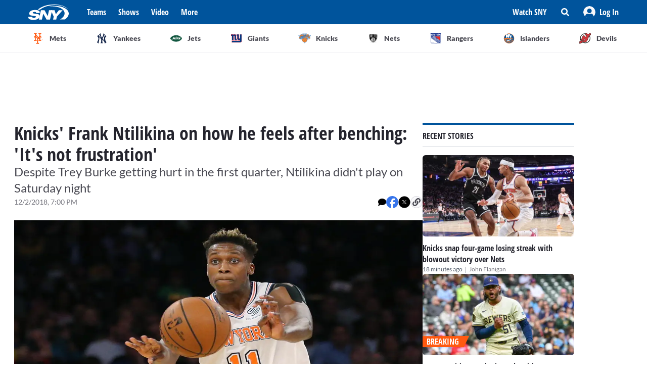

--- FILE ---
content_type: text/html; charset=utf-8
request_url: https://sny.tv/articles/knicks-frank-ntilikina-on-how-he-feels-after-benching-its-not-frustration
body_size: 16298
content:
<!DOCTYPE html><html><head><meta charSet="utf-8"/><meta name="viewport" content="width=device-width"/><script async="" data-spotim-module="spotim-launcher" src="https://launcher.spot.im/spot/sp_2pnKEC78" data-messages-count="5"></script><script>
            window.googletag = window.googletag || {cmd: []};
          </script><title>Knicks&#x27; Frank Ntilikina on how he feels after benching: &#x27;It&#x27;s not frustration&#x27;</title><link rel="preload" href="https://images.contentstack.io/v3/assets/bltf7a82b39b0908da4/blta36c12e50fa41278/64e2d909a06882272e03dc25/raw.jpg?format=jpg&amp;quality=75&amp;fit=bounds&amp;width=1296&amp;height=729" as="image"/><link rel="canonical" href="https://sny.tv/articles/knicks-frank-ntilikina-on-how-he-feels-after-benching-its-not-frustration"/><meta name="description" content=""/><meta name="keywords" content=""/><meta property="og:url" content="https://sny.tv/articles/knicks-frank-ntilikina-on-how-he-feels-after-benching-its-not-frustration"/><meta property="og:type" content="article"/><meta property="og:title" content="Knicks&#x27; Frank Ntilikina on how he feels after benching: &#x27;It&#x27;s not frustration&#x27;"/><meta property="og:description" content=""/><meta property="og:image" content="https://images.contentstack.io/v3/assets/bltf7a82b39b0908da4/blta36c12e50fa41278/64e2d909a06882272e03dc25/raw.jpg?format=jpg&amp;quality=75&amp;fit=bounds&amp;width=1296&amp;height=729"/><meta property="og:image:alt" content="Knicks&#x27; Frank Ntilikina on how he feels after benching: &#x27;It&#x27;s not frustration&#x27;"/><meta name="twitter:card" content="summary_large_image"/><meta name="twitter:domain" content="sny.tv"/><meta name="twitter:url" content="https://sny.tv/articles/knicks-frank-ntilikina-on-how-he-feels-after-benching-its-not-frustration"/><meta name="twitter:title" content="Knicks&#x27; Frank Ntilikina on how he feels after benching: &#x27;It&#x27;s not frustration&#x27;"/><meta name="twitter:description" content=""/><meta name="twitter:image" content="https://images.contentstack.io/v3/assets/bltf7a82b39b0908da4/blta36c12e50fa41278/64e2d909a06882272e03dc25/raw.jpg?format=jpg&amp;quality=75&amp;fit=bounds&amp;width=1296&amp;height=729"/><meta name="twitter:image:alt" content="Knicks&#x27; Frank Ntilikina on how he feels after benching: &#x27;It&#x27;s not frustration&#x27;"/><script id="article-rich-result" type="application/ld+json">{"@context":"https://schema.org/","@type":"NewsArticle","mainEntityOfPage":"https://sny.tv//articles/knicks-frank-ntilikina-on-how-he-feels-after-benching-its-not-frustration","datePublished":"2018-12-02T02:00-05:00","dateModified":"2018-12-02T02:00-05:00","keywords":[],"author":[],"image":{"@type":"ImageObject","url":["https://images.contentstack.io/v3/assets/bltf7a82b39b0908da4/blta36c12e50fa41278/64e2d909a06882272e03dc25/raw.jpg?format=jpg&quality=75"]},"thumbnailUrl":["https://images.contentstack.io/v3/assets/bltf7a82b39b0908da4/blta36c12e50fa41278/64e2d909a06882272e03dc25/raw.jpg?format=jpg&quality=75"],"publisher":{"@type":"Organization","name":"SNY","url":"https://sny.tv/"}}</script><link rel="preload" as="image" imagesrcset="/_next/image?url=https%3A%2F%2Fimages.contentstack.io%2Fv3%2Fassets%2Fbltf7a82b39b0908da4%2Fblta36c12e50fa41278%2F64e2d909a06882272e03dc25%2Fraw.jpg%3Fformat%3Djpg%26quality%3D75&amp;w=640&amp;q=75 640w, /_next/image?url=https%3A%2F%2Fimages.contentstack.io%2Fv3%2Fassets%2Fbltf7a82b39b0908da4%2Fblta36c12e50fa41278%2F64e2d909a06882272e03dc25%2Fraw.jpg%3Fformat%3Djpg%26quality%3D75&amp;w=750&amp;q=75 750w, /_next/image?url=https%3A%2F%2Fimages.contentstack.io%2Fv3%2Fassets%2Fbltf7a82b39b0908da4%2Fblta36c12e50fa41278%2F64e2d909a06882272e03dc25%2Fraw.jpg%3Fformat%3Djpg%26quality%3D75&amp;w=828&amp;q=75 828w, /_next/image?url=https%3A%2F%2Fimages.contentstack.io%2Fv3%2Fassets%2Fbltf7a82b39b0908da4%2Fblta36c12e50fa41278%2F64e2d909a06882272e03dc25%2Fraw.jpg%3Fformat%3Djpg%26quality%3D75&amp;w=1080&amp;q=75 1080w, /_next/image?url=https%3A%2F%2Fimages.contentstack.io%2Fv3%2Fassets%2Fbltf7a82b39b0908da4%2Fblta36c12e50fa41278%2F64e2d909a06882272e03dc25%2Fraw.jpg%3Fformat%3Djpg%26quality%3D75&amp;w=1200&amp;q=75 1200w, /_next/image?url=https%3A%2F%2Fimages.contentstack.io%2Fv3%2Fassets%2Fbltf7a82b39b0908da4%2Fblta36c12e50fa41278%2F64e2d909a06882272e03dc25%2Fraw.jpg%3Fformat%3Djpg%26quality%3D75&amp;w=1920&amp;q=75 1920w, /_next/image?url=https%3A%2F%2Fimages.contentstack.io%2Fv3%2Fassets%2Fbltf7a82b39b0908da4%2Fblta36c12e50fa41278%2F64e2d909a06882272e03dc25%2Fraw.jpg%3Fformat%3Djpg%26quality%3D75&amp;w=2048&amp;q=75 2048w, /_next/image?url=https%3A%2F%2Fimages.contentstack.io%2Fv3%2Fassets%2Fbltf7a82b39b0908da4%2Fblta36c12e50fa41278%2F64e2d909a06882272e03dc25%2Fraw.jpg%3Fformat%3Djpg%26quality%3D75&amp;w=3840&amp;q=75 3840w" imagesizes="(max-width: 768px) 100vw, (max-width: 1024px) 100vw, 70vw"/><meta name="next-head-count" content="24"/><link rel="preload" href="/fonts/open_sans_condensed/OpenSansCondensed-Bold.ttf" as="font" type="font/ttf" crossorigin="anonymous"/><link rel="icon" href="/favicon.ico" sizes="any"/><link rel="icon" href="/favicon-192.png" sizes="192x192" type="image/png"/><link rel="apple-touch-icon" href="/favicon-180.png"/><link rel="icon" href="/favicon-32.png" sizes="32x32" type="image/png"/><link rel="icon" href="/favicon.svg" type="image/svg+xml"/><link rel="manifest" href="/manifest.json"/><script id="gtm-init" data-nscript="beforeInteractive">(function(w,d,s,l,i){w[l]=w[l]||[];
              w[l].push({'gtm.start': new Date().getTime(),event:'gtm.js', });
              var f=d.getElementsByTagName(s)[0],j=d.createElement(s),dl=l!='dataLayer'?'&l='+l:'';
              j.async=true;j.src='https://www.googletagmanager.com/gtm.js?id='+i+dl+'&gtm_auth=&gtm_preview=&gtm_cookies_win=x';
              f.parentNode.insertBefore(j,f);
            })(window,document,'script','dataLayer','GTM-NMVLM53');</script><link rel="preload" href="/_next/static/css/43a3823760f39f88.css" as="style"/><link rel="stylesheet" href="/_next/static/css/43a3823760f39f88.css" data-n-g=""/><noscript data-n-css=""></noscript><script defer="" nomodule="" src="/_next/static/chunks/polyfills-c67a75d1b6f99dc8.js"></script><script src="https://cdn.jwplayer.com/libraries/xFw0zsLm.js?search=__CONTEXTUAL__" defer="" data-nscript="beforeInteractive"></script><script defer="" src="/_next/static/chunks/3845.872be1f34391a5c5.js"></script><script src="/_next/static/chunks/webpack-c3d0e908896e4581.js" defer=""></script><script src="/_next/static/chunks/framework-79bce4a3a540b080.js" defer=""></script><script src="/_next/static/chunks/main-db36105378eff68f.js" defer=""></script><script src="/_next/static/chunks/pages/_app-88462ce1aa8573a3.js" defer=""></script><script src="/_next/static/chunks/9314-ede6eccf5de53357.js" defer=""></script><script src="/_next/static/chunks/3658-2a75fd1054e7702e.js" defer=""></script><script src="/_next/static/chunks/8168-46f9efdcf5f59f06.js" defer=""></script><script src="/_next/static/chunks/3762-f9b04d42b2c4ff0a.js" defer=""></script><script src="/_next/static/chunks/4841-f86cfdbc9a997336.js" defer=""></script><script src="/_next/static/chunks/436-bacd68c9a3f1d1a5.js" defer=""></script><script src="/_next/static/chunks/pages/articles/%5Bslug%5D-96f51e17b1e00558.js" defer=""></script><script src="/_next/static/3ng1Wfx9O5IVAtK5qY9Hv/_buildManifest.js" defer=""></script><script src="/_next/static/3ng1Wfx9O5IVAtK5qY9Hv/_ssgManifest.js" defer=""></script></head><body><noscript><iframe src="https://www.googletagmanager.com/ns.html?id=GTM-NMVLM53&gtm_auth=&gtm_preview=&gtm_cookies_win=x" height="0" width="0" style="display:none;visibility:hidden" id="tag-manager"></iframe></noscript><div id="__next" data-reactroot=""><div class="snackbar animate-snackbarSlideDown absolute top-14 left-1/2 translate-x-[-50%] px-10 py-2.5 w-3/4 max-w-[711px] rounded-4 lg:top-[120px] z-50 bg-primary-500 text-white hidden"><svg width="16" height="16" viewBox="0 0 16 16" fill="none" xmlns="http://www.w3.org/2000/svg" class="absolute top-1/2 translate-y-[-50%] left-3"><path d="M8 0C3.58065 0 0 3.6129 0 8C0 12.4194 3.58065 16 8 16C12.3871 16 16 12.4194 16 8C16 3.6129 12.3871 0 8 0ZM8 3.54839C8.74194 3.54839 9.35484 4.16129 9.35484 4.90323C9.35484 5.67742 8.74194 6.25806 8 6.25806C7.22581 6.25806 6.64516 5.67742 6.64516 4.90323C6.64516 4.16129 7.22581 3.54839 8 3.54839ZM9.80645 11.7419C9.80645 11.9677 9.6129 12.129 9.41935 12.129H6.58065C6.35484 12.129 6.19355 11.9677 6.19355 11.7419V10.9677C6.19355 10.7742 6.35484 10.5806 6.58065 10.5806H6.96774V8.51613H6.58065C6.35484 8.51613 6.19355 8.35484 6.19355 8.12903V7.35484C6.19355 7.16129 6.35484 6.96774 6.58065 6.96774H8.64516C8.83871 6.96774 9.03226 7.16129 9.03226 7.35484V10.5806H9.41935C9.6129 10.5806 9.80645 10.7742 9.80645 10.9677V11.7419Z" fill="currentColor"></path></svg><p class="font-lato text-sm leading-5"></p><button class="absolute top-1/2 right-4 translate-y-[-50%]"><svg width="10" height="10" viewBox="0 0 10 10" fill="none" xmlns="http://www.w3.org/2000/svg" class="text-white"><path d="M6.88652 4.98582L9.7234 2.14894C10.0922 1.80851 10.0922 1.24113 9.7234 0.900709L9.09929 0.276596C8.75887 -0.0921986 8.19149 -0.0921986 7.85106 0.276596L5.01418 3.11348L2.14894 0.276596C1.80851 -0.0921986 1.24113 -0.0921986 0.900709 0.276596L0.276596 0.900709C-0.0921986 1.24113 -0.0921986 1.80851 0.276596 2.14894L3.11348 4.98582L0.276596 7.85106C-0.0921986 8.19149 -0.0921986 8.75887 0.276596 9.09929L0.900709 9.7234C1.24113 10.0922 1.80851 10.0922 2.14894 9.7234L5.01418 6.88652L7.85106 9.7234C8.19149 10.0922 8.75887 10.0922 9.09929 9.7234L9.7234 9.09929C10.0922 8.75887 10.0922 8.19149 9.7234 7.85106L6.88652 4.98582Z" fill="currentColor"></path></svg></button></div><div id="sny_page_container"><nav id="header"><header class="relative z-[4000] bg-primary-500 h-[48px]"><nav aria-label="Navigation Bar" class="absolute top-0 mx-auto flex h-12 w-screen items-center justify-between bg-primary-500 px-4 py-4 lg:relative lg:w-full lg:max-w-1224 xl:max-w-[74.5rem] xl:px-0 2xl:max-w-[84.5rem]"><button id="hamburger-menu-btn" aria-label="Hamburger Menu" class="z-50 flex h-6 w-6 items-center justify-center text-white lg:hidden"><svg width="16" height="14" viewBox="0 0 16 14" fill="none" xmlns="http://www.w3.org/2000/svg"><path d="M0.571429 2.57143H15.4286C15.7143 2.57143 16 2.32143 16 2V0.571429C16 0.285714 15.7143 0 15.4286 0H0.571429C0.25 0 0 0.285714 0 0.571429V2C0 2.32143 0.25 2.57143 0.571429 2.57143ZM0.571429 8.28571H15.4286C15.7143 8.28571 16 8.03571 16 7.71429V6.28571C16 6 15.7143 5.71429 15.4286 5.71429H0.571429C0.25 5.71429 0 6 0 6.28571V7.71429C0 8.03571 0.25 8.28571 0.571429 8.28571ZM0.571429 14H15.4286C15.7143 14 16 13.75 16 13.4286V12C16 11.7143 15.7143 11.4286 15.4286 11.4286H0.571429C0.25 11.4286 0 11.7143 0 12V13.4286C0 13.75 0.25 14 0.571429 14Z" fill="currentColor"></path></svg></button><div class="ml-3 hidden lg:flex"><a class="flex items-center" href="/"><span style="box-sizing:border-box;display:inline-block;overflow:hidden;width:80px;height:34px;background:none;opacity:1;border:0;margin:0;padding:0;position:relative"><img alt="SNY logo" src="[data-uri]" decoding="async" data-nimg="fixed" class="cursor-pointer" style="position:absolute;top:0;left:0;bottom:0;right:0;box-sizing:border-box;padding:0;border:none;margin:auto;display:block;width:0;height:0;min-width:100%;max-width:100%;min-height:100%;max-height:100%;object-fit:fill"/><noscript><img alt="SNY logo" srcSet="/images/sny.svg 1x, /images/sny.svg 2x" src="/images/sny.svg" decoding="async" data-nimg="fixed" style="position:absolute;top:0;left:0;bottom:0;right:0;box-sizing:border-box;padding:0;border:none;margin:auto;display:block;width:0;height:0;min-width:100%;max-width:100%;min-height:100%;max-height:100%;object-fit:fill" class="cursor-pointer" loading="lazy"/></noscript></span></a></div><div class="absolute left-2/4 top-2/4 z-50 -translate-x-1/2 -translate-y-1/2 active:bg-primary-300 lg:hidden"><a href="/"><span style="box-sizing:border-box;display:inline-block;overflow:hidden;width:initial;height:initial;background:none;opacity:1;border:0;margin:0;padding:0;position:relative;max-width:100%"><span style="box-sizing:border-box;display:block;width:initial;height:initial;background:none;opacity:1;border:0;margin:0;padding:0;max-width:100%"><img style="display:block;max-width:100%;width:initial;height:initial;background:none;opacity:1;border:0;margin:0;padding:0" alt="" aria-hidden="true" src="data:image/svg+xml,%3csvg%20xmlns=%27http://www.w3.org/2000/svg%27%20version=%271.1%27%20width=%2776%27%20height=%2740%27/%3e"/></span><img alt="SNY logo" src="[data-uri]" decoding="async" data-nimg="intrinsic" class="cursor-pointer" style="position:absolute;top:0;left:0;bottom:0;right:0;box-sizing:border-box;padding:0;border:none;margin:auto;display:block;width:0;height:0;min-width:100%;max-width:100%;min-height:100%;max-height:100%;object-fit:fill"/><noscript><img alt="SNY logo" srcSet="/images/sny.svg 1x, /images/sny.svg 2x" src="/images/sny.svg" decoding="async" data-nimg="intrinsic" style="position:absolute;top:0;left:0;bottom:0;right:0;box-sizing:border-box;padding:0;border:none;margin:auto;display:block;width:0;height:0;min-width:100%;max-width:100%;min-height:100%;max-height:100%;object-fit:fill" class="cursor-pointer" loading="lazy"/></noscript></span></a></div><div class="ml-6 hidden w-full justify-start lg:flex"><div class="animate-pulse rounded-md bg-gray-200 mr-6 h-5 w-16 rounded-[4px] bg-primary-300"></div><div class="animate-pulse rounded-md bg-gray-200 mr-6 h-5 w-16 rounded-[4px] bg-primary-300"></div><div class="animate-pulse rounded-md bg-gray-200 mr-6 h-5 w-16 rounded-[4px] bg-primary-300"></div><div class="animate-pulse rounded-md bg-gray-200 h-5 w-16 rounded-[4px] bg-primary-300 "></div></div><div aria-label="Secondary navbar menu items" class="flex items-center"><button type="button" class=" hidden w-[92px] px-3 py-[13px] font-opensans font-bold leading-[22px] text-white hover:bg-primary-300 lg:block" href="/how-to-watch">Watch SNY</button><div class="relative" data-headlessui-state=""><button class="sny-gtm-search-button relative flex cursor-pointer items-center justify-center hover:bg-primary-300 md:h-[48px] md:w-[48px]" type="button" aria-expanded="false" data-headlessui-state=""><span style="box-sizing:border-box;display:inline-block;overflow:hidden;width:initial;height:initial;background:none;opacity:1;border:0;margin:0;padding:0;position:relative;max-width:100%"><span style="box-sizing:border-box;display:block;width:initial;height:initial;background:none;opacity:1;border:0;margin:0;padding:0;max-width:100%"><img style="display:block;max-width:100%;width:initial;height:initial;background:none;opacity:1;border:0;margin:0;padding:0" alt="" aria-hidden="true" src="data:image/svg+xml,%3csvg%20xmlns=%27http://www.w3.org/2000/svg%27%20version=%271.1%27%20width=%2716%27%20height=%2716%27/%3e"/></span><img alt="search icon" src="[data-uri]" decoding="async" data-nimg="intrinsic" style="position:absolute;top:0;left:0;bottom:0;right:0;box-sizing:border-box;padding:0;border:none;margin:auto;display:block;width:0;height:0;min-width:100%;max-width:100%;min-height:100%;max-height:100%;object-fit:fill"/><noscript><img alt="search icon" srcSet="/icons/search-icon.svg 1x, /icons/search-icon.svg 2x" src="/icons/search-icon.svg" decoding="async" data-nimg="intrinsic" style="position:absolute;top:0;left:0;bottom:0;right:0;box-sizing:border-box;padding:0;border:none;margin:auto;display:block;width:0;height:0;min-width:100%;max-width:100%;min-height:100%;max-height:100%;object-fit:fill" loading="lazy"/></noscript></span></button></div><div style="position:fixed;top:1px;left:1px;width:1px;height:0;padding:0;margin:-1px;overflow:hidden;clip:rect(0, 0, 0, 0);white-space:nowrap;border-width:0;display:none"></div><div class="hidden items-center justify-center self-stretch lg:flex"><button class="relative flex h-full w-max items-center justify-center px-3 hover:bg-primary-300 " role="button" type="button" aria-label="Log in button"><span style="box-sizing:border-box;display:inline-block;overflow:hidden;width:initial;height:initial;background:none;opacity:1;border:0;margin:0;padding:0;position:relative;max-width:100%"><span style="box-sizing:border-box;display:block;width:initial;height:initial;background:none;opacity:1;border:0;margin:0;padding:0;max-width:100%"><img style="display:block;max-width:100%;width:initial;height:initial;background:none;opacity:1;border:0;margin:0;padding:0" alt="" aria-hidden="true" src="data:image/svg+xml,%3csvg%20xmlns=%27http://www.w3.org/2000/svg%27%20version=%271.1%27%20width=%2724%27%20height=%2724%27/%3e"/></span><img alt="Avatar" src="[data-uri]" decoding="async" data-nimg="intrinsic" style="position:absolute;top:0;left:0;bottom:0;right:0;box-sizing:border-box;padding:0;border:none;margin:auto;display:block;width:0;height:0;min-width:100%;max-width:100%;min-height:100%;max-height:100%;object-fit:fill"/><noscript><img alt="Avatar" srcSet="/images/Icon/Avatar.svg 1x, /images/Icon/Avatar.svg 2x" src="/images/Icon/Avatar.svg" decoding="async" data-nimg="intrinsic" style="position:absolute;top:0;left:0;bottom:0;right:0;box-sizing:border-box;padding:0;border:none;margin:auto;display:block;width:0;height:0;min-width:100%;max-width:100%;min-height:100%;max-height:100%;object-fit:fill" loading="lazy"/></noscript></span><p class="font-opensans not-italic font-bold m-0 text-base leading-[22px] flex items-center pl-2 capitalize text-white ">Log In</p><ul class="absolute right-0 top-full z-10 w-[186px] rounded-4 border-b-4 border-b-primary-500 bg-white p-5 text-left shadow-menu hidden"><li><a class="block w-full p-3 font-lato text-sm hover:bg-lightGray-100" href="/profile">Profile</a></li><li class="p-3 hover:bg-lightGray-100"><p class="font-lato text-sm leading-5">Logout</p></li></ul></button></div></div></nav></header><div aria-label="Navigation bar with SNY teams icons" class="mx-auto max-w-fit sm:max-w-[49.125rem] lg:max-w-[74.625rem] xl:max-w-[74.5rem] 2xl:max-w-[84.5rem]"><ul class="no-scrollbar flex h-full items-center gap-2 overflow-x-auto px-4 py-4 sm:justify-between sm:gap-0 sm:px-0 sm:py-0"><li role="listitem" class="list-none"><a class="target-team relative flex h-12 w-12 cursor-pointer items-center justify-center px-4 py-3 lg:h-auto lg:w-[6.35rem] xl:w-auto rounded-full border border-solid border-lightGray-300 bg-lightGray-500 shadow-sm sm:rounded-none sm:border-0 sm:shadow-none active:bg-lightGray-200 active:shadow-menu " href="/teams/mets"><figure class="flex h-8 w-8 items-center justify-center"><span style="box-sizing:border-box;display:inline-block;overflow:hidden;width:18.29px;height:22.86px;background:none;opacity:1;border:0;margin:0;padding:0;position:relative"><img alt="Mets logo" src="[data-uri]" decoding="async" data-nimg="fixed" style="position:absolute;top:0;left:0;bottom:0;right:0;box-sizing:border-box;padding:0;border:none;margin:auto;display:block;width:0;height:0;min-width:100%;max-width:100%;min-height:100%;max-height:100%;object-fit:fill"/><noscript><img alt="Mets logo" srcSet="/images/teams-logos/mets.svg 1x, /images/teams-logos/mets.svg 2x" src="/images/teams-logos/mets.svg" decoding="async" data-nimg="fixed" style="position:absolute;top:0;left:0;bottom:0;right:0;box-sizing:border-box;padding:0;border:none;margin:auto;display:block;width:0;height:0;min-width:100%;max-width:100%;min-height:100%;max-height:100%;object-fit:fill" loading="lazy"/></noscript></span></figure><p class="hidden pl-[0.379rem] text-center font-lato text-sm font-bold text-darkGray-700 lg:block">Mets</p><div class="color-bar absolute bottom-0 hidden h-1 sm:block bg-mets w-0"></div></a></li><li role="listitem" class="list-none"><a class="target-team relative flex h-12 w-12 cursor-pointer items-center justify-center px-4 py-3 lg:h-auto lg:w-[6.35rem] xl:w-auto rounded-full border border-solid border-lightGray-300 bg-lightGray-500 shadow-sm sm:rounded-none sm:border-0 sm:shadow-none active:bg-lightGray-200 active:shadow-menu " href="/teams/yankees"><figure class="flex h-8 w-8 items-center justify-center"><span style="box-sizing:border-box;display:inline-block;overflow:hidden;width:20.57px;height:22.96px;background:none;opacity:1;border:0;margin:0;padding:0;position:relative"><img alt="Yankees logo" src="[data-uri]" decoding="async" data-nimg="fixed" style="position:absolute;top:0;left:0;bottom:0;right:0;box-sizing:border-box;padding:0;border:none;margin:auto;display:block;width:0;height:0;min-width:100%;max-width:100%;min-height:100%;max-height:100%;object-fit:fill"/><noscript><img alt="Yankees logo" srcSet="/images/teams-logos/yankees.svg 1x, /images/teams-logos/yankees.svg 2x" src="/images/teams-logos/yankees.svg" decoding="async" data-nimg="fixed" style="position:absolute;top:0;left:0;bottom:0;right:0;box-sizing:border-box;padding:0;border:none;margin:auto;display:block;width:0;height:0;min-width:100%;max-width:100%;min-height:100%;max-height:100%;object-fit:fill" loading="lazy"/></noscript></span></figure><p class="hidden pl-[0.379rem] text-center font-lato text-sm font-bold text-darkGray-700 lg:block">Yankees</p><div class="color-bar absolute bottom-0 hidden h-1 sm:block bg-yankees w-0"></div></a></li><li role="listitem" class="list-none"><a class="target-team relative flex h-12 w-12 cursor-pointer items-center justify-center px-4 py-3 lg:h-auto lg:w-[6.35rem] xl:w-auto rounded-full border border-solid border-lightGray-300 bg-lightGray-500 shadow-sm sm:rounded-none sm:border-0 sm:shadow-none active:bg-lightGray-200 active:shadow-menu " href="/teams/jets"><figure class="flex h-8 w-8 items-center justify-center"><span style="box-sizing:border-box;display:inline-block;overflow:hidden;width:25.14px;height:14.86px;background:none;opacity:1;border:0;margin:0;padding:0;position:relative"><img alt="Jets logo" src="[data-uri]" decoding="async" data-nimg="fixed" style="position:absolute;top:0;left:0;bottom:0;right:0;box-sizing:border-box;padding:0;border:none;margin:auto;display:block;width:0;height:0;min-width:100%;max-width:100%;min-height:100%;max-height:100%;object-fit:fill"/><noscript><img alt="Jets logo" srcSet="/images/teams-logos/jets.svg 1x, /images/teams-logos/jets.svg 2x" src="/images/teams-logos/jets.svg" decoding="async" data-nimg="fixed" style="position:absolute;top:0;left:0;bottom:0;right:0;box-sizing:border-box;padding:0;border:none;margin:auto;display:block;width:0;height:0;min-width:100%;max-width:100%;min-height:100%;max-height:100%;object-fit:fill" loading="lazy"/></noscript></span></figure><p class="hidden pl-[0.379rem] text-center font-lato text-sm font-bold text-darkGray-700 lg:block">Jets</p><div class="color-bar absolute bottom-0 hidden h-1 sm:block bg-jets w-0"></div></a></li><li role="listitem" class="list-none"><a class="target-team relative flex h-12 w-12 cursor-pointer items-center justify-center px-4 py-3 lg:h-auto lg:w-[6.35rem] xl:w-auto rounded-full border border-solid border-lightGray-300 bg-lightGray-500 shadow-sm sm:rounded-none sm:border-0 sm:shadow-none active:bg-lightGray-200 active:shadow-menu " href="/teams/giants"><figure class="flex h-8 w-8 items-center justify-center"><span style="box-sizing:border-box;display:inline-block;overflow:hidden;width:21.71px;height:22.96px;background:none;opacity:1;border:0;margin:0;padding:0;position:relative"><img alt="Giants logo" src="[data-uri]" decoding="async" data-nimg="fixed" style="position:absolute;top:0;left:0;bottom:0;right:0;box-sizing:border-box;padding:0;border:none;margin:auto;display:block;width:0;height:0;min-width:100%;max-width:100%;min-height:100%;max-height:100%;object-fit:fill"/><noscript><img alt="Giants logo" srcSet="/images/teams-logos/giants.svg 1x, /images/teams-logos/giants.svg 2x" src="/images/teams-logos/giants.svg" decoding="async" data-nimg="fixed" style="position:absolute;top:0;left:0;bottom:0;right:0;box-sizing:border-box;padding:0;border:none;margin:auto;display:block;width:0;height:0;min-width:100%;max-width:100%;min-height:100%;max-height:100%;object-fit:fill" loading="lazy"/></noscript></span></figure><p class="hidden pl-[0.379rem] text-center font-lato text-sm font-bold text-darkGray-700 lg:block">Giants</p><div class="color-bar absolute bottom-0 hidden h-1 sm:block bg-giants w-0"></div></a></li><li role="listitem" class="list-none"><a class="target-team relative flex h-12 w-12 cursor-pointer items-center justify-center px-4 py-3 lg:h-auto lg:w-[6.35rem] xl:w-auto rounded-full border border-solid border-lightGray-300 bg-lightGray-500 shadow-sm sm:rounded-none sm:border-0 sm:shadow-none active:bg-lightGray-200 active:shadow-menu " href="/teams/knicks"><figure class="flex h-8 w-8 items-center justify-center"><span style="box-sizing:border-box;display:inline-block;overflow:hidden;width:24.57px;height:20.57px;background:none;opacity:1;border:0;margin:0;padding:0;position:relative"><img alt="Knicks logo" src="[data-uri]" decoding="async" data-nimg="fixed" style="position:absolute;top:0;left:0;bottom:0;right:0;box-sizing:border-box;padding:0;border:none;margin:auto;display:block;width:0;height:0;min-width:100%;max-width:100%;min-height:100%;max-height:100%;object-fit:fill"/><noscript><img alt="Knicks logo" srcSet="/images/teams-logos/knicks.svg 1x, /images/teams-logos/knicks.svg 2x" src="/images/teams-logos/knicks.svg" decoding="async" data-nimg="fixed" style="position:absolute;top:0;left:0;bottom:0;right:0;box-sizing:border-box;padding:0;border:none;margin:auto;display:block;width:0;height:0;min-width:100%;max-width:100%;min-height:100%;max-height:100%;object-fit:fill" loading="lazy"/></noscript></span></figure><p class="hidden pl-[0.379rem] text-center font-lato text-sm font-bold text-darkGray-700 lg:block">Knicks</p><div class="color-bar absolute bottom-0 hidden h-1 sm:block bg-knicks w-0"></div></a></li><li role="listitem" class="list-none"><a class="target-team relative flex h-12 w-12 cursor-pointer items-center justify-center px-4 py-3 lg:h-auto lg:w-[6.35rem] xl:w-auto rounded-full border border-solid border-lightGray-300 bg-lightGray-500 shadow-sm sm:rounded-none sm:border-0 sm:shadow-none active:bg-lightGray-200 active:shadow-menu " href="/teams/nets"><figure class="flex h-8 w-8 items-center justify-center"><span style="box-sizing:border-box;display:inline-block;overflow:hidden;width:22.86px;height:23.43px;background:none;opacity:1;border:0;margin:0;padding:0;position:relative"><img alt="Nets logo" src="[data-uri]" decoding="async" data-nimg="fixed" style="position:absolute;top:0;left:0;bottom:0;right:0;box-sizing:border-box;padding:0;border:none;margin:auto;display:block;width:0;height:0;min-width:100%;max-width:100%;min-height:100%;max-height:100%;object-fit:fill"/><noscript><img alt="Nets logo" srcSet="/images/teams-logos/nets.svg 1x, /images/teams-logos/nets.svg 2x" src="/images/teams-logos/nets.svg" decoding="async" data-nimg="fixed" style="position:absolute;top:0;left:0;bottom:0;right:0;box-sizing:border-box;padding:0;border:none;margin:auto;display:block;width:0;height:0;min-width:100%;max-width:100%;min-height:100%;max-height:100%;object-fit:fill" loading="lazy"/></noscript></span></figure><p class="hidden pl-[0.379rem] text-center font-lato text-sm font-bold text-darkGray-700 lg:block">Nets</p><div class="color-bar absolute bottom-0 hidden h-1 sm:block bg-nets w-0"></div></a></li><li role="listitem" class="list-none"><a class="target-team relative flex h-12 w-12 cursor-pointer items-center justify-center px-4 py-3 lg:h-auto lg:w-[6.35rem] xl:w-auto rounded-full border border-solid border-lightGray-300 bg-lightGray-500 shadow-sm sm:rounded-none sm:border-0 sm:shadow-none active:bg-lightGray-200 active:shadow-menu " href="/teams/rangers"><figure class="flex h-8 w-8 items-center justify-center"><span style="box-sizing:border-box;display:inline-block;overflow:hidden;width:22.29px;height:22.29px;background:none;opacity:1;border:0;margin:0;padding:0;position:relative"><img alt="Rangers logo" src="[data-uri]" decoding="async" data-nimg="fixed" style="position:absolute;top:0;left:0;bottom:0;right:0;box-sizing:border-box;padding:0;border:none;margin:auto;display:block;width:0;height:0;min-width:100%;max-width:100%;min-height:100%;max-height:100%;object-fit:fill"/><noscript><img alt="Rangers logo" srcSet="/images/teams-logos/rangers.svg 1x, /images/teams-logos/rangers.svg 2x" src="/images/teams-logos/rangers.svg" decoding="async" data-nimg="fixed" style="position:absolute;top:0;left:0;bottom:0;right:0;box-sizing:border-box;padding:0;border:none;margin:auto;display:block;width:0;height:0;min-width:100%;max-width:100%;min-height:100%;max-height:100%;object-fit:fill" loading="lazy"/></noscript></span></figure><p class="hidden pl-[0.379rem] text-center font-lato text-sm font-bold text-darkGray-700 lg:block">Rangers</p><div class="color-bar absolute bottom-0 hidden h-1 sm:block bg-rangers w-0"></div></a></li><li role="listitem" class="list-none"><a class="target-team relative flex h-12 w-12 cursor-pointer items-center justify-center px-4 py-3 lg:h-auto lg:w-[6.35rem] xl:w-auto rounded-full border border-solid border-lightGray-300 bg-lightGray-500 shadow-sm sm:rounded-none sm:border-0 sm:shadow-none active:bg-lightGray-200 active:shadow-menu " href="/teams/islanders"><figure class="flex h-8 w-8 items-center justify-center"><span style="box-sizing:border-box;display:inline-block;overflow:hidden;width:22.86px;height:22.86px;background:none;opacity:1;border:0;margin:0;padding:0;position:relative"><img alt="Islanders logo" src="[data-uri]" decoding="async" data-nimg="fixed" style="position:absolute;top:0;left:0;bottom:0;right:0;box-sizing:border-box;padding:0;border:none;margin:auto;display:block;width:0;height:0;min-width:100%;max-width:100%;min-height:100%;max-height:100%;object-fit:fill"/><noscript><img alt="Islanders logo" srcSet="/images/teams-logos/islanders.svg 1x, /images/teams-logos/islanders.svg 2x" src="/images/teams-logos/islanders.svg" decoding="async" data-nimg="fixed" style="position:absolute;top:0;left:0;bottom:0;right:0;box-sizing:border-box;padding:0;border:none;margin:auto;display:block;width:0;height:0;min-width:100%;max-width:100%;min-height:100%;max-height:100%;object-fit:fill" loading="lazy"/></noscript></span></figure><p class="hidden pl-[0.379rem] text-center font-lato text-sm font-bold text-darkGray-700 lg:block">Islanders</p><div class="color-bar absolute bottom-0 hidden h-1 sm:block bg-islander w-0"></div></a></li><li role="listitem" class="list-none"><a class="target-team relative flex h-12 w-12 cursor-pointer items-center justify-center px-4 py-3 lg:h-auto lg:w-[6.35rem] xl:w-auto rounded-full border border-solid border-lightGray-300 bg-lightGray-500 shadow-sm sm:rounded-none sm:border-0 sm:shadow-none active:bg-lightGray-200 active:shadow-menu " href="/teams/devils"><figure class="flex h-8 w-8 items-center justify-center"><span style="box-sizing:border-box;display:inline-block;overflow:hidden;width:22.86px;height:22.86px;background:none;opacity:1;border:0;margin:0;padding:0;position:relative"><img alt="Devils logo" src="[data-uri]" decoding="async" data-nimg="fixed" style="position:absolute;top:0;left:0;bottom:0;right:0;box-sizing:border-box;padding:0;border:none;margin:auto;display:block;width:0;height:0;min-width:100%;max-width:100%;min-height:100%;max-height:100%;object-fit:fill"/><noscript><img alt="Devils logo" srcSet="/images/teams-logos/devils.svg 1x, /images/teams-logos/devils.svg 2x" src="/images/teams-logos/devils.svg" decoding="async" data-nimg="fixed" style="position:absolute;top:0;left:0;bottom:0;right:0;box-sizing:border-box;padding:0;border:none;margin:auto;display:block;width:0;height:0;min-width:100%;max-width:100%;min-height:100%;max-height:100%;object-fit:fill" loading="lazy"/></noscript></span></figure><p class="hidden pl-[0.379rem] text-center font-lato text-sm font-bold text-darkGray-700 lg:block">Devils</p><div class="color-bar absolute bottom-0 hidden h-1 sm:block bg-devils w-0"></div></a></li></ul></div><div id="this" class="hidden h-px w-full bg-lightGray-200 md:block"></div></nav><main id="main"><div class="overflow-hidden bg-white "><div class="flex w-full justify-center mt-0 mb-4 sm:my-6 min-h-[50px] tablet:min-h-[90px]"><div id="article.top_leaderboard" class="relative self-center"></div></div><div class="mx-auto flex sm:max-w-fit md:max-w-696 lg:max-w-1224 lg:gap-[50px] lg:px-6 xl:gap-[116px] xl:px-0"><div class="flex max-w-full flex-col sm:gap-6 md:max-w-696 lg:w-[calc(100%-300px-50px)] lg:max-w-none xl:max-w-[808px]"><article aria-label="Article entry full content"><header id="article-heading" aria-label="Article headings" class="px-4 md:px-0 mb-4 lg:mb-6"><div class="flex flex-col gap-2"><h1 class="font-opensans not-italic font-bold text-3xl leading-[40px] text-darkGray-800">Knicks&#x27; Frank Ntilikina on how he feels after benching: &#x27;It&#x27;s not frustration&#x27;</h1><h2 class="font-lato not-italic font-normal text-lg mt-[-3px] text-darkGray-700">Despite Trey Burke getting hurt in the first quarter, Ntilikina didn&#x27;t play on Saturday night</h2><div class="flex flex w-full items-center justify-between"><span class="font-lato text-xs leading-[18px] font-normal lg:!text-sm text-darkGray-600">12/2/2018, 7:00 PM</span><div class="flex "><div class="flex gap-x-4 "><span class="spot-im-replies-count ow-comments-count flex cursor-pointer items-center gap-x-1 font-lato" data-spotim-module="messages-count" data-post-id="knicks-frank-ntilikina-on-how-he-feels-after-benching-its-not-frustration"><span style="box-sizing:border-box;display:inline-block;overflow:hidden;width:initial;height:initial;background:none;opacity:1;border:0;margin:0;padding:0;position:relative;max-width:100%"><span style="box-sizing:border-box;display:block;width:initial;height:initial;background:none;opacity:1;border:0;margin:0;padding:0;max-width:100%"><img style="display:block;max-width:100%;width:initial;height:initial;background:none;opacity:1;border:0;margin:0;padding:0" alt="" aria-hidden="true" src="data:image/svg+xml,%3csvg%20xmlns=%27http://www.w3.org/2000/svg%27%20version=%271.1%27%20width=%2716%27%20height=%2716%27/%3e"/></span><img alt="" src="[data-uri]" decoding="async" data-nimg="intrinsic" style="position:absolute;top:0;left:0;bottom:0;right:0;box-sizing:border-box;padding:0;border:none;margin:auto;display:block;width:0;height:0;min-width:100%;max-width:100%;min-height:100%;max-height:100%;object-fit:fill"/><noscript><img alt="" srcSet="/icons/comment.svg 1x, /icons/comment.svg 2x" src="/icons/comment.svg" decoding="async" data-nimg="intrinsic" style="position:absolute;top:0;left:0;bottom:0;right:0;box-sizing:border-box;padding:0;border:none;margin:auto;display:block;width:0;height:0;min-width:100%;max-width:100%;min-height:100%;max-height:100%;object-fit:fill" loading="lazy"/></noscript></span></span><a target="_blank" href="https://www.facebook.com/sharer/sharer.php?u=sny.tv"><svg width="16" height="16" viewBox="0 0 16 16" fill="none" xmlns="http://www.w3.org/2000/svg" class="text-facebookIcon h-6 w-6"><path d="M16 8.04868C16 3.60243 12.4194 0 8 0C3.58065 0 0 3.60243 0 8.04868C0 12.073 2.90323 15.4158 6.74194 16V10.3854H4.70968V8.04868H6.74194V6.29615C6.74194 4.28398 7.93548 3.14807 9.74194 3.14807C10.6452 3.14807 11.5484 3.31034 11.5484 3.31034V5.29006H10.5484C9.54839 5.29006 9.22581 5.90669 9.22581 6.55578V8.04868H11.4516L11.0968 10.3854H9.22581V16C13.0645 15.4158 16 12.073 16 8.04868Z" fill="currentColor"></path></svg></a><a target="_blank" href="https://twitter.com/intent/tweet?via=SNYtv&amp;url=sny.tv"><svg viewBox="0 0 1668.56 1221.19" xml:space="preserve" fill="none" class="text-twitterIcon h-6 w-6"><g><circle style="stroke:#FFFFFF;stroke-miterlimit:10" cx="834.28" cy="610.6" r="800" fill="#000000"></circle><g transform="translate(52.390088,-25.058597)"><path style="fill:#FFFFFF" d="M485.39,356.79l230.07,307.62L483.94,914.52h52.11l202.7-218.98l163.77,218.98h177.32 L836.82,589.6l215.5-232.81h-52.11L813.54,558.46L662.71,356.79H485.39z M562.02,395.17h81.46l359.72,480.97h-81.46L562.02,395.17 z"></path></g></g></svg></a><button class="flex cursor-pointer items-center justify-center rounded-full border border-lightGray-300 bg-lightGray-100 h-6 w-6"><svg width="16" height="16" viewBox="0 0 16 16" fill="none" xmlns="http://www.w3.org/2000/svg" class="text-darkGray-700"><path d="M10.2053 5.79472C10.0176 5.60704 9.79863 5.41935 9.57967 5.26295C9.3607 5.10655 9.11046 5.13783 8.92278 5.29423L8.26588 5.95112C8.01564 6.23265 7.89052 6.57674 7.89052 6.88954C7.89052 7.07722 7.98436 7.20235 8.10948 7.29619C8.20332 7.35875 8.32845 7.45259 8.45357 7.54643C9.32942 8.45357 9.32942 9.86119 8.45357 10.737L6.32649 12.8328C5.45064 13.74 4.01173 13.74 3.13587 12.8328C2.26002 11.957 2.2913 10.5181 3.16716 9.64223L3.5738 9.23558C3.73021 9.11046 3.76149 8.8915 3.69892 8.70381C3.51124 8.17204 3.4174 7.60899 3.38612 7.07722C3.38612 6.6393 2.85435 6.42033 2.54154 6.73314L1.38416 7.89052C-0.461388 9.73607 -0.461388 12.7703 1.38416 14.6158C3.22972 16.4614 6.26393 16.4614 8.10948 14.6158L10.2053 12.52C10.2053 12.52 10.2053 12.52 10.2053 12.4888C12.0508 10.6745 12.0821 7.67155 10.2053 5.79472ZM14.6158 1.38416C12.7703 -0.461388 9.73607 -0.461388 7.89052 1.38416L5.79472 3.47996C5.79472 3.47996 5.79472 3.47996 5.79472 3.51124C3.94917 5.32551 3.91789 8.32845 5.79472 10.2053C5.9824 10.393 6.20137 10.5806 6.42033 10.737C6.6393 10.8935 6.88954 10.8622 7.07722 10.7058L7.73412 10.0489C7.98436 9.76735 8.10948 9.42327 8.10948 9.11046C8.10948 8.92278 8.01564 8.79765 7.89052 8.70381C7.79668 8.64125 7.67155 8.54741 7.54643 8.45357C6.67058 7.54643 6.67058 6.13881 7.54643 5.26295L9.67351 3.16716C10.5494 2.26002 11.9883 2.26002 12.8641 3.16716C13.74 4.04301 13.7087 5.48192 12.8328 6.35777L12.4262 6.76442C12.2698 6.88954 12.2385 7.1085 12.3011 7.29619C12.4888 7.82796 12.5826 8.39101 12.6139 8.92278C12.6139 9.3607 13.1456 9.57967 13.4585 9.26686L14.6158 8.10948C16.4614 6.26393 16.4614 3.22972 14.6158 1.38416Z" fill="currentColor"></path></svg></button></div></div></div></div></header><figure class="relative mb-4 w-full "><span style="box-sizing:border-box;display:block;overflow:hidden;width:initial;height:initial;background:none;opacity:1;border:0;margin:0;padding:0;position:relative"><span style="box-sizing:border-box;display:block;width:initial;height:initial;background:none;opacity:1;border:0;margin:0;padding:0;padding-top:56.266666666666666%"></span><img alt="Oct 26, 2018; New York, NY, USA; New York Knicks guard Frank Ntilikina (11) passes the ball against the Golden State Warriors during the third quarter at Madison Square Garden. Mandatory Credit: Brad Penner-USA TODAY Sports / Brad Penner" sizes="(max-width: 768px) 100vw, (max-width: 1024px) 100vw, 70vw" srcSet="/_next/image?url=https%3A%2F%2Fimages.contentstack.io%2Fv3%2Fassets%2Fbltf7a82b39b0908da4%2Fblta36c12e50fa41278%2F64e2d909a06882272e03dc25%2Fraw.jpg%3Fformat%3Djpg%26quality%3D75&amp;w=640&amp;q=75 640w, /_next/image?url=https%3A%2F%2Fimages.contentstack.io%2Fv3%2Fassets%2Fbltf7a82b39b0908da4%2Fblta36c12e50fa41278%2F64e2d909a06882272e03dc25%2Fraw.jpg%3Fformat%3Djpg%26quality%3D75&amp;w=750&amp;q=75 750w, /_next/image?url=https%3A%2F%2Fimages.contentstack.io%2Fv3%2Fassets%2Fbltf7a82b39b0908da4%2Fblta36c12e50fa41278%2F64e2d909a06882272e03dc25%2Fraw.jpg%3Fformat%3Djpg%26quality%3D75&amp;w=828&amp;q=75 828w, /_next/image?url=https%3A%2F%2Fimages.contentstack.io%2Fv3%2Fassets%2Fbltf7a82b39b0908da4%2Fblta36c12e50fa41278%2F64e2d909a06882272e03dc25%2Fraw.jpg%3Fformat%3Djpg%26quality%3D75&amp;w=1080&amp;q=75 1080w, /_next/image?url=https%3A%2F%2Fimages.contentstack.io%2Fv3%2Fassets%2Fbltf7a82b39b0908da4%2Fblta36c12e50fa41278%2F64e2d909a06882272e03dc25%2Fraw.jpg%3Fformat%3Djpg%26quality%3D75&amp;w=1200&amp;q=75 1200w, /_next/image?url=https%3A%2F%2Fimages.contentstack.io%2Fv3%2Fassets%2Fbltf7a82b39b0908da4%2Fblta36c12e50fa41278%2F64e2d909a06882272e03dc25%2Fraw.jpg%3Fformat%3Djpg%26quality%3D75&amp;w=1920&amp;q=75 1920w, /_next/image?url=https%3A%2F%2Fimages.contentstack.io%2Fv3%2Fassets%2Fbltf7a82b39b0908da4%2Fblta36c12e50fa41278%2F64e2d909a06882272e03dc25%2Fraw.jpg%3Fformat%3Djpg%26quality%3D75&amp;w=2048&amp;q=75 2048w, /_next/image?url=https%3A%2F%2Fimages.contentstack.io%2Fv3%2Fassets%2Fbltf7a82b39b0908da4%2Fblta36c12e50fa41278%2F64e2d909a06882272e03dc25%2Fraw.jpg%3Fformat%3Djpg%26quality%3D75&amp;w=3840&amp;q=75 3840w" src="/_next/image?url=https%3A%2F%2Fimages.contentstack.io%2Fv3%2Fassets%2Fbltf7a82b39b0908da4%2Fblta36c12e50fa41278%2F64e2d909a06882272e03dc25%2Fraw.jpg%3Fformat%3Djpg%26quality%3D75&amp;w=3840&amp;q=75" decoding="async" data-nimg="responsive" class="w-full" style="position:absolute;top:0;left:0;bottom:0;right:0;box-sizing:border-box;padding:0;border:none;margin:auto;display:block;width:0;height:0;min-width:100%;max-width:100%;min-height:100%;max-height:100%;object-fit:fill"/></span><figcaption class="font-lato text-sm leading-5 mb-6 mt-1 text-darkGray-600 px-4 md:px-0">Oct 26, 2018; New York, NY, USA; New York Knicks guard Frank Ntilikina (11) passes the ball against the Golden State Warriors during the third quarter at Madison Square Garden. Mandatory Credit: Brad Penner-USA TODAY Sports / Brad Penner</figcaption></figure><section class="px-4 md:px-0"><div class="my-3"><div class="rich-text-content font-lato text-base "></div></div></section><footer class="mt-4 px-4 md:px-0"><div class="flex flex-col"><h3 class="font-opensans not-italic font-bold m-0 text-base leading-[22px] pb-2 uppercase text-darkGray-800 lg:pb-4">Share</h3><div class="flex gap-x-4 "><span class="spot-im-replies-count ow-comments-count flex cursor-pointer items-center gap-x-1 font-lato" data-spotim-module="messages-count" data-post-id="knicks-frank-ntilikina-on-how-he-feels-after-benching-its-not-frustration"><span style="box-sizing:border-box;display:inline-block;overflow:hidden;width:initial;height:initial;background:none;opacity:1;border:0;margin:0;padding:0;position:relative;max-width:100%"><span style="box-sizing:border-box;display:block;width:initial;height:initial;background:none;opacity:1;border:0;margin:0;padding:0;max-width:100%"><img style="display:block;max-width:100%;width:initial;height:initial;background:none;opacity:1;border:0;margin:0;padding:0" alt="" aria-hidden="true" src="data:image/svg+xml,%3csvg%20xmlns=%27http://www.w3.org/2000/svg%27%20version=%271.1%27%20width=%2716%27%20height=%2716%27/%3e"/></span><img alt="" src="[data-uri]" decoding="async" data-nimg="intrinsic" style="position:absolute;top:0;left:0;bottom:0;right:0;box-sizing:border-box;padding:0;border:none;margin:auto;display:block;width:0;height:0;min-width:100%;max-width:100%;min-height:100%;max-height:100%;object-fit:fill"/><noscript><img alt="" srcSet="/icons/comment.svg 1x, /icons/comment.svg 2x" src="/icons/comment.svg" decoding="async" data-nimg="intrinsic" style="position:absolute;top:0;left:0;bottom:0;right:0;box-sizing:border-box;padding:0;border:none;margin:auto;display:block;width:0;height:0;min-width:100%;max-width:100%;min-height:100%;max-height:100%;object-fit:fill" loading="lazy"/></noscript></span></span><a target="_blank" href="https://www.facebook.com/sharer/sharer.php?u=sny.tv"><svg width="16" height="16" viewBox="0 0 16 16" fill="none" xmlns="http://www.w3.org/2000/svg" class="text-facebookIcon h-8 w-8"><path d="M16 8.04868C16 3.60243 12.4194 0 8 0C3.58065 0 0 3.60243 0 8.04868C0 12.073 2.90323 15.4158 6.74194 16V10.3854H4.70968V8.04868H6.74194V6.29615C6.74194 4.28398 7.93548 3.14807 9.74194 3.14807C10.6452 3.14807 11.5484 3.31034 11.5484 3.31034V5.29006H10.5484C9.54839 5.29006 9.22581 5.90669 9.22581 6.55578V8.04868H11.4516L11.0968 10.3854H9.22581V16C13.0645 15.4158 16 12.073 16 8.04868Z" fill="currentColor"></path></svg></a><a target="_blank" href="https://twitter.com/intent/tweet?via=SNYtv&amp;url=sny.tv"><svg viewBox="0 0 1668.56 1221.19" xml:space="preserve" fill="none" class="text-twitterIcon h-8 w-8"><g><circle style="stroke:#FFFFFF;stroke-miterlimit:10" cx="834.28" cy="610.6" r="800" fill="#000000"></circle><g transform="translate(52.390088,-25.058597)"><path style="fill:#FFFFFF" d="M485.39,356.79l230.07,307.62L483.94,914.52h52.11l202.7-218.98l163.77,218.98h177.32 L836.82,589.6l215.5-232.81h-52.11L813.54,558.46L662.71,356.79H485.39z M562.02,395.17h81.46l359.72,480.97h-81.46L562.02,395.17 z"></path></g></g></svg></a><button class="flex cursor-pointer items-center justify-center rounded-full border border-lightGray-300 bg-lightGray-100 h-8 w-8"><svg width="16" height="16" viewBox="0 0 16 16" fill="none" xmlns="http://www.w3.org/2000/svg" class="text-darkGray-700"><path d="M10.2053 5.79472C10.0176 5.60704 9.79863 5.41935 9.57967 5.26295C9.3607 5.10655 9.11046 5.13783 8.92278 5.29423L8.26588 5.95112C8.01564 6.23265 7.89052 6.57674 7.89052 6.88954C7.89052 7.07722 7.98436 7.20235 8.10948 7.29619C8.20332 7.35875 8.32845 7.45259 8.45357 7.54643C9.32942 8.45357 9.32942 9.86119 8.45357 10.737L6.32649 12.8328C5.45064 13.74 4.01173 13.74 3.13587 12.8328C2.26002 11.957 2.2913 10.5181 3.16716 9.64223L3.5738 9.23558C3.73021 9.11046 3.76149 8.8915 3.69892 8.70381C3.51124 8.17204 3.4174 7.60899 3.38612 7.07722C3.38612 6.6393 2.85435 6.42033 2.54154 6.73314L1.38416 7.89052C-0.461388 9.73607 -0.461388 12.7703 1.38416 14.6158C3.22972 16.4614 6.26393 16.4614 8.10948 14.6158L10.2053 12.52C10.2053 12.52 10.2053 12.52 10.2053 12.4888C12.0508 10.6745 12.0821 7.67155 10.2053 5.79472ZM14.6158 1.38416C12.7703 -0.461388 9.73607 -0.461388 7.89052 1.38416L5.79472 3.47996C5.79472 3.47996 5.79472 3.47996 5.79472 3.51124C3.94917 5.32551 3.91789 8.32845 5.79472 10.2053C5.9824 10.393 6.20137 10.5806 6.42033 10.737C6.6393 10.8935 6.88954 10.8622 7.07722 10.7058L7.73412 10.0489C7.98436 9.76735 8.10948 9.42327 8.10948 9.11046C8.10948 8.92278 8.01564 8.79765 7.89052 8.70381C7.79668 8.64125 7.67155 8.54741 7.54643 8.45357C6.67058 7.54643 6.67058 6.13881 7.54643 5.26295L9.67351 3.16716C10.5494 2.26002 11.9883 2.26002 12.8641 3.16716C13.74 4.04301 13.7087 5.48192 12.8328 6.35777L12.4262 6.76442C12.2698 6.88954 12.2385 7.1085 12.3011 7.29619C12.4888 7.82796 12.5826 8.39101 12.6139 8.92278C12.6139 9.3607 13.1456 9.57967 13.4585 9.26686L14.6158 8.10948C16.4614 6.26393 16.4614 3.22972 14.6158 1.38416Z" fill="currentColor"></path></svg></button></div></div><div aria-label="Article tags" class="mt-4 flex flex-col gap-y-2 lg:gap-y-4"><h3 class="font-opensans not-italic font-bold m-0 text-base leading-[22px] text-darkGray-800">TAGS</h3><div class="flex flex-wrap items-center flex gap-4"><div class="flex max-h-8 w-auto items-center rounded-full border border-gray-300 bg-gray-100 p-1 pr-4"><a rel="tag" class="inline-flex w-full" href="/tags/frank-ntilikina"><figure class="mr-1.5 flex h-6 w-6 flex-none items-center 
            justify-center rounded-full font-bold text-white bg-primary-500">#</figure><p class="font-lato text-sm leading-5 self-center text-darkGray-700">Frank Ntilikina</p></a></div><div class="flex max-h-8 w-auto items-center rounded-full border border-gray-300 bg-gray-100 p-1 pr-4"><a rel="tag" class="inline-flex w-full" href="/tags/trey-burke"><figure class="mr-1.5 flex h-6 w-6 flex-none items-center 
            justify-center rounded-full font-bold text-white bg-primary-500">#</figure><p class="font-lato text-sm leading-5 self-center text-darkGray-700">Trey Burke</p></a></div><div class="flex max-h-8 w-auto items-center rounded-full border border-gray-300 bg-gray-100 p-1 pr-4"><a rel="tag" class="inline-flex w-full" href="/tags/knicks"><figure class="mr-1.5 flex h-6 w-6 flex-none items-center 
            justify-center rounded-full font-bold text-white bg-knicks"><span style="box-sizing:border-box;display:inline-block;overflow:hidden;width:initial;height:initial;background:none;opacity:1;border:0;margin:0;padding:0;position:relative;max-width:100%"><span style="box-sizing:border-box;display:block;width:initial;height:initial;background:none;opacity:1;border:0;margin:0;padding:0;max-width:100%"><img style="display:block;max-width:100%;width:initial;height:initial;background:none;opacity:1;border:0;margin:0;padding:0" alt="" aria-hidden="true" src="data:image/svg+xml,%3csvg%20xmlns=%27http://www.w3.org/2000/svg%27%20version=%271.1%27%20width=%2716%27%20height=%2716%27/%3e"/></span><img alt="Knicks" src="[data-uri]" decoding="async" data-nimg="intrinsic" class="rounded-full" style="position:absolute;top:0;left:0;bottom:0;right:0;box-sizing:border-box;padding:0;border:none;margin:auto;display:block;width:0;height:0;min-width:100%;max-width:100%;min-height:100%;max-height:100%;object-fit:fill"/><noscript><img alt="Knicks" srcSet="/images/teams-logos/knicks-solid.svg 1x, /images/teams-logos/knicks-solid.svg 2x" src="/images/teams-logos/knicks-solid.svg" decoding="async" data-nimg="intrinsic" style="position:absolute;top:0;left:0;bottom:0;right:0;box-sizing:border-box;padding:0;border:none;margin:auto;display:block;width:0;height:0;min-width:100%;max-width:100%;min-height:100%;max-height:100%;object-fit:fill" class="rounded-full" loading="lazy"/></noscript></span></figure><p class="font-lato text-sm leading-5 self-center text-darkGray-700">Knicks</p></a></div><div class="flex max-h-8 w-auto items-center rounded-full border border-gray-300 bg-gray-100 p-1 pr-4"><a rel="tag" class="inline-flex w-full" href="/tags/10"><figure class="mr-1.5 flex h-6 w-6 flex-none items-center 
            justify-center rounded-full font-bold text-white bg-primary-500">#</figure><p class="font-lato text-sm leading-5 self-center text-darkGray-700">private_10</p></a></div><div class="flex max-h-8 w-auto items-center rounded-full border border-gray-300 bg-gray-100 p-1 pr-4"><a rel="tag" class="inline-flex w-full" href="/tags/3"><figure class="mr-1.5 flex h-6 w-6 flex-none items-center 
            justify-center rounded-full font-bold text-white bg-primary-500">#</figure><p class="font-lato text-sm leading-5 self-center text-darkGray-700">private_3</p></a></div><div class="flex max-h-8 w-auto items-center rounded-full border border-gray-300 bg-gray-100 p-1 pr-4"><a rel="tag" class="inline-flex w-full" href="/tags/301"><figure class="mr-1.5 flex h-6 w-6 flex-none items-center 
            justify-center rounded-full font-bold text-white bg-primary-500">#</figure><p class="font-lato text-sm leading-5 self-center text-darkGray-700">private_301</p></a></div><div class="flex max-h-8 w-auto items-center rounded-full border border-gray-300 bg-gray-100 p-1 pr-4"><a rel="tag" class="inline-flex w-full" href="/tags/danny-abriano"><figure class="mr-1.5 flex h-6 w-6 flex-none items-center 
            justify-center rounded-full font-bold text-white bg-primary-500">#</figure><p class="font-lato text-sm leading-5 self-center text-darkGray-700">Danny Abriano</p></a></div><div class="flex max-h-8 w-auto items-center rounded-full border border-gray-300 bg-gray-100 p-1 pr-4"><a rel="tag" class="inline-flex w-full" href="/tags/97"><figure class="mr-1.5 flex h-6 w-6 flex-none items-center 
            justify-center rounded-full font-bold text-white bg-primary-500">#</figure><p class="font-lato text-sm leading-5 self-center text-darkGray-700">private_97</p></a></div></div></div></footer></article><div class="px-4 md:px-0"><div data-spotim-module="conversation" data-post-id="knicks-frank-ntilikina-on-how-he-feels-after-benching-its-not-frustration" data-post-url="https://sny.tv/articles/knicks-frank-ntilikina-on-how-he-feels-after-benching-its-not-frustration" data-article-tags="Frank-Ntilikina,Trey-Burke,Knicks,private_10,private_3,private_301,Danny-Abriano,private_97"></div></div><div class="no-scrollbar mt-4 w-full overflow-x-auto pb-8 sm:mt-0 sm:pb-0 lg:overflow-visible"><div class="flex w-full items-center justify-between lg:mx-0 relative bg-transparent border-t-4 border-t-primary-500 h-12 py-4 border-b border-b-gray-300 pl-4 sm:pl-0"><h2 class="font-opensans not-italic font-bold m-0 text-28 text-base uppercase text-darkGray-800">Popular in the Community</h2></div><div data-spotim-module="pitc" data-post-id="knicks-frank-ntilikina-on-how-he-feels-after-benching-its-not-frustration" data-post-url="https://sny.tv//articles/knicks-frank-ntilikina-on-how-he-feels-after-benching-its-not-frustration"></div></div></div><aside aria-label="Recent stories section" class="hidden h-full w-[300px] lg:block"><div class="flex w-full items-center justify-between lg:mx-0 relative bg-transparent border-t-4 border-t-primary-500 h-12 py-4 border-b border-b-gray-300 pl-4 sm:pl-0"><h2 class="font-opensans not-italic font-bold m-0 text-28 text-base uppercase text-darkGray-800">Recent Stories</h2></div><ul id="recent-stories-list" class="mt-4 flex w-full flex-col gap-y-6"><div class="flex gap-3 sm:gap-0 lg:flex-col w-full  lg:pt-0 relative py-3 flex-row sm:flex-col sm:py-0"><figure class="relative flex-shrink-0 w-[135px] sm:w-full h-[8.438rem] sm:h-[11.75rem] lg:h-[9.9375rem] xl:h-[10.0625rem] h-[8.438rem]"><div style="height:auto;aspect-ratio:inherit"><span style="box-sizing:border-box;display:block;overflow:hidden;width:initial;height:initial;background:none;opacity:1;border:0;margin:0;padding:0;position:absolute;top:0;left:0;bottom:0;right:0"><img alt="Knicks snap four-game losing streak with much-needed blowout victory over Nets" src="[data-uri]" decoding="async" data-nimg="fill" class="relative w-full cursor-pointer rounded-[4px] object-center lg:rounded-md" style="position:absolute;top:0;left:0;bottom:0;right:0;box-sizing:border-box;padding:0;border:none;margin:auto;display:block;width:0;height:0;min-width:100%;max-width:100%;min-height:100%;max-height:100%;object-fit:cover"/><noscript><img alt="Knicks snap four-game losing streak with much-needed blowout victory over Nets" sizes="(max-width: 768px) 25vw, (max-width: 1024px) 40vw, 25vw" srcSet="/_next/image?url=https%3A%2F%2Fimages.contentstack.io%2Fv3%2Fassets%2Fbltf7a82b39b0908da4%2Fblt9e81021d18b390d6%2F69718bb8e0f8ef1d3505e762%2FUSATSI_28056419_Cropped.jpg&amp;w=256&amp;q=75 256w, /_next/image?url=https%3A%2F%2Fimages.contentstack.io%2Fv3%2Fassets%2Fbltf7a82b39b0908da4%2Fblt9e81021d18b390d6%2F69718bb8e0f8ef1d3505e762%2FUSATSI_28056419_Cropped.jpg&amp;w=384&amp;q=75 384w, /_next/image?url=https%3A%2F%2Fimages.contentstack.io%2Fv3%2Fassets%2Fbltf7a82b39b0908da4%2Fblt9e81021d18b390d6%2F69718bb8e0f8ef1d3505e762%2FUSATSI_28056419_Cropped.jpg&amp;w=640&amp;q=75 640w, /_next/image?url=https%3A%2F%2Fimages.contentstack.io%2Fv3%2Fassets%2Fbltf7a82b39b0908da4%2Fblt9e81021d18b390d6%2F69718bb8e0f8ef1d3505e762%2FUSATSI_28056419_Cropped.jpg&amp;w=750&amp;q=75 750w, /_next/image?url=https%3A%2F%2Fimages.contentstack.io%2Fv3%2Fassets%2Fbltf7a82b39b0908da4%2Fblt9e81021d18b390d6%2F69718bb8e0f8ef1d3505e762%2FUSATSI_28056419_Cropped.jpg&amp;w=828&amp;q=75 828w, /_next/image?url=https%3A%2F%2Fimages.contentstack.io%2Fv3%2Fassets%2Fbltf7a82b39b0908da4%2Fblt9e81021d18b390d6%2F69718bb8e0f8ef1d3505e762%2FUSATSI_28056419_Cropped.jpg&amp;w=1080&amp;q=75 1080w, /_next/image?url=https%3A%2F%2Fimages.contentstack.io%2Fv3%2Fassets%2Fbltf7a82b39b0908da4%2Fblt9e81021d18b390d6%2F69718bb8e0f8ef1d3505e762%2FUSATSI_28056419_Cropped.jpg&amp;w=1200&amp;q=75 1200w, /_next/image?url=https%3A%2F%2Fimages.contentstack.io%2Fv3%2Fassets%2Fbltf7a82b39b0908da4%2Fblt9e81021d18b390d6%2F69718bb8e0f8ef1d3505e762%2FUSATSI_28056419_Cropped.jpg&amp;w=1920&amp;q=75 1920w, /_next/image?url=https%3A%2F%2Fimages.contentstack.io%2Fv3%2Fassets%2Fbltf7a82b39b0908da4%2Fblt9e81021d18b390d6%2F69718bb8e0f8ef1d3505e762%2FUSATSI_28056419_Cropped.jpg&amp;w=2048&amp;q=75 2048w, /_next/image?url=https%3A%2F%2Fimages.contentstack.io%2Fv3%2Fassets%2Fbltf7a82b39b0908da4%2Fblt9e81021d18b390d6%2F69718bb8e0f8ef1d3505e762%2FUSATSI_28056419_Cropped.jpg&amp;w=3840&amp;q=75 3840w" src="/_next/image?url=https%3A%2F%2Fimages.contentstack.io%2Fv3%2Fassets%2Fbltf7a82b39b0908da4%2Fblt9e81021d18b390d6%2F69718bb8e0f8ef1d3505e762%2FUSATSI_28056419_Cropped.jpg&amp;w=3840&amp;q=75" decoding="async" data-nimg="fill" style="position:absolute;top:0;left:0;bottom:0;right:0;box-sizing:border-box;padding:0;border:none;margin:auto;display:block;width:0;height:0;min-width:100%;max-width:100%;min-height:100%;max-height:100%;object-fit:cover" class="relative w-full cursor-pointer rounded-[4px] object-center lg:rounded-md" loading="lazy"/></noscript></span></div></figure><div class="relative overflow-hidden lgMobile:max-w-fit sm:ml-0 sm:mt-3 sm:max-w-full"><h3 class="font-opensans not-italic font-bold m-0 text-base leading-[22px] line-clamp-3 hover:underline text-darkGray-800"><a href="/articles/knicks-nets-takeaways-1-21-26">Knicks snap four-game losing streak with blowout victory over Nets</a></h3><div class="flex w-full flex-row items-center justify-start "><span class="flex-shrink-0 leading-[13px]"><span class="font-lato text-xs text-gray-600">18 minutes ago</span></span><span class="flex-shrink-0 px-1 text-xs leading-[18px] text-gray-600">|</span><span class="font-lato text-xs leading-[18px] text flex-grow truncate text-gray-700 "><span aria-label="List of authors of the entry" class="truncate leading-[18px]"><span class="font-lato text-xs leading-[18px] cursor-pointer text-darkGray-600 hover:text-primary-500"><a rel="author" href="/authors/john-flanigan">John Flanigan</a></span></span></span></div></div></div><div class="flex gap-3 sm:gap-0 lg:flex-col w-full  lg:pt-0 relative py-3 flex-row sm:flex-col sm:py-0"><figure class="relative flex-shrink-0 w-[135px] sm:w-full h-[8.438rem] sm:h-[11.75rem] lg:h-[9.9375rem] xl:h-[10.0625rem] h-[8.438rem]"><div style="height:auto;aspect-ratio:inherit"><span style="box-sizing:border-box;display:block;overflow:hidden;width:initial;height:initial;background:none;opacity:1;border:0;margin:0;padding:0;position:absolute;top:0;left:0;bottom:0;right:0"><img alt="Mets acquiring Freddy Peralta in trade with Brewers" src="[data-uri]" decoding="async" data-nimg="fill" class="relative w-full cursor-pointer rounded-[4px] object-center lg:rounded-md" style="position:absolute;top:0;left:0;bottom:0;right:0;box-sizing:border-box;padding:0;border:none;margin:auto;display:block;width:0;height:0;min-width:100%;max-width:100%;min-height:100%;max-height:100%;object-fit:cover"/><noscript><img alt="Mets acquiring Freddy Peralta in trade with Brewers" sizes="(max-width: 768px) 25vw, (max-width: 1024px) 40vw, 25vw" srcSet="/_next/image?url=https%3A%2F%2Fimages.contentstack.io%2Fv3%2Fassets%2Fbltf7a82b39b0908da4%2Fbltaeb704cc3292011f%2F69121cc5fb17e23cee6474ef%2FPeralta2_USATSI_27000308.jpg&amp;w=256&amp;q=75 256w, /_next/image?url=https%3A%2F%2Fimages.contentstack.io%2Fv3%2Fassets%2Fbltf7a82b39b0908da4%2Fbltaeb704cc3292011f%2F69121cc5fb17e23cee6474ef%2FPeralta2_USATSI_27000308.jpg&amp;w=384&amp;q=75 384w, /_next/image?url=https%3A%2F%2Fimages.contentstack.io%2Fv3%2Fassets%2Fbltf7a82b39b0908da4%2Fbltaeb704cc3292011f%2F69121cc5fb17e23cee6474ef%2FPeralta2_USATSI_27000308.jpg&amp;w=640&amp;q=75 640w, /_next/image?url=https%3A%2F%2Fimages.contentstack.io%2Fv3%2Fassets%2Fbltf7a82b39b0908da4%2Fbltaeb704cc3292011f%2F69121cc5fb17e23cee6474ef%2FPeralta2_USATSI_27000308.jpg&amp;w=750&amp;q=75 750w, /_next/image?url=https%3A%2F%2Fimages.contentstack.io%2Fv3%2Fassets%2Fbltf7a82b39b0908da4%2Fbltaeb704cc3292011f%2F69121cc5fb17e23cee6474ef%2FPeralta2_USATSI_27000308.jpg&amp;w=828&amp;q=75 828w, /_next/image?url=https%3A%2F%2Fimages.contentstack.io%2Fv3%2Fassets%2Fbltf7a82b39b0908da4%2Fbltaeb704cc3292011f%2F69121cc5fb17e23cee6474ef%2FPeralta2_USATSI_27000308.jpg&amp;w=1080&amp;q=75 1080w, /_next/image?url=https%3A%2F%2Fimages.contentstack.io%2Fv3%2Fassets%2Fbltf7a82b39b0908da4%2Fbltaeb704cc3292011f%2F69121cc5fb17e23cee6474ef%2FPeralta2_USATSI_27000308.jpg&amp;w=1200&amp;q=75 1200w, /_next/image?url=https%3A%2F%2Fimages.contentstack.io%2Fv3%2Fassets%2Fbltf7a82b39b0908da4%2Fbltaeb704cc3292011f%2F69121cc5fb17e23cee6474ef%2FPeralta2_USATSI_27000308.jpg&amp;w=1920&amp;q=75 1920w, /_next/image?url=https%3A%2F%2Fimages.contentstack.io%2Fv3%2Fassets%2Fbltf7a82b39b0908da4%2Fbltaeb704cc3292011f%2F69121cc5fb17e23cee6474ef%2FPeralta2_USATSI_27000308.jpg&amp;w=2048&amp;q=75 2048w, /_next/image?url=https%3A%2F%2Fimages.contentstack.io%2Fv3%2Fassets%2Fbltf7a82b39b0908da4%2Fbltaeb704cc3292011f%2F69121cc5fb17e23cee6474ef%2FPeralta2_USATSI_27000308.jpg&amp;w=3840&amp;q=75 3840w" src="/_next/image?url=https%3A%2F%2Fimages.contentstack.io%2Fv3%2Fassets%2Fbltf7a82b39b0908da4%2Fbltaeb704cc3292011f%2F69121cc5fb17e23cee6474ef%2FPeralta2_USATSI_27000308.jpg&amp;w=3840&amp;q=75" decoding="async" data-nimg="fill" style="position:absolute;top:0;left:0;bottom:0;right:0;box-sizing:border-box;padding:0;border:none;margin:auto;display:block;width:0;height:0;min-width:100%;max-width:100%;min-height:100%;max-height:100%;object-fit:cover" class="relative w-full cursor-pointer rounded-[4px] object-center lg:rounded-md" loading="lazy"/></noscript></span></div><div class="border-solid text-[11px] min-h-[20px] sm:min-h-[22px] after:w-3 after:h-3 flex  items-center absolute bottom-4 text-base leading-[22px] font-bold font-opensans cursor-text z-0 px-2 bg-mets text-white   rectangle"><span class="relative max-w-[102px] uppercase">BREAKING</span></div></figure><div class="relative overflow-hidden lgMobile:max-w-fit sm:ml-0 sm:mt-3 sm:max-w-full"><h3 class="font-opensans not-italic font-bold m-0 text-base leading-[22px] line-clamp-3 hover:underline text-darkGray-800"><a href="/articles/mets-freddy-peralta-trade-brewers">Mets acquiring Peralta in trade with Brewers</a></h3><div class="flex w-full flex-row items-center justify-start "><span class="flex-shrink-0 leading-[13px]"><span class="font-lato text-xs text-gray-600">43 minutes ago</span></span><span class="flex-shrink-0 px-1 text-xs leading-[18px] text-gray-600">|</span><span class="font-lato text-xs leading-[18px] text flex-grow truncate text-gray-700 "><span aria-label="List of authors of the entry" class="truncate leading-[18px]"><span class="font-lato text-xs leading-[18px] cursor-pointer text-darkGray-600 hover:text-primary-500"><a rel="author" href="/authors/tom-hanslin">Tom Hanslin</a></span></span></span></div></div></div></ul><div class="pt-6" aria-label="Trending stories aside section"><div class="rounded-4 border border-t-4 border-lightGray-300 border-t-primary-500"><div class="border-b border-b-lightGray-300 px-4 py-2"><h2 class="font-opensans not-italic font-bold m-0 text-xl uppercase">Trending Stories</h2></div><ul role="list" id="trending-stories-section" aria-label="List of news" class="sm:painted-inner-grid divide-y divide-lightGray-300 sm:grid sm:grid-cols-2 sm:divide-y-0 lg:block lg:divide-y"><li role="listitem" class="mx-3 max-h-[106px] flex-1 px-0 text-darkGray-800 sm:mx-0 sm:flex sm:min-h-[86px] sm:flex-col sm:justify-between sm:px-3 lg:block lg:min-h-[66px] py-3 "><div class="line-clamp-2 cursor-pointer hover:underline"><p class="font-opensans not-italic font-bold text-sm"><a href="/articles/mets-bo-bichette-signing-possibilities">Mets&#x27; Bichette signing creates world of possibilities for infield and lineup</a></p></div><div class="flex items-center"><span aria-label="List of authors of the entry" class="truncate leading-[18px]"><span class="font-lato text-xs leading-[18px] cursor-pointer text-darkGray-600 hover:text-primary-500"><a rel="author" href="/authors/danny-abriano">Danny Abriano</a></span></span></div></li><li role="listitem" class="mx-3 max-h-[106px] flex-1 px-0 text-darkGray-800 sm:mx-0 sm:flex sm:min-h-[86px] sm:flex-col sm:justify-between sm:px-3 lg:block lg:min-h-[66px] py-3 "><div class="line-clamp-2 cursor-pointer hover:underline"><p class="font-opensans not-italic font-bold text-sm"><a href="/articles/giants-have-proven-leader-john-harbaugh-introductory-presser-1-20-26">Giants finally have a proven leader in Harbaugh, eager to rebuild a winning brand</a></p></div><div class="flex items-center"><span aria-label="List of authors of the entry" class="truncate leading-[18px]"><span class="font-lato text-xs leading-[18px] cursor-pointer text-darkGray-600 hover:text-primary-500"><a rel="author" href="/authors/connor-hughes">Connor Hughes</a></span></span></div></li><li role="listitem" class="mx-3 max-h-[106px] flex-1 px-0 text-darkGray-800 sm:mx-0 sm:flex sm:min-h-[86px] sm:flex-col sm:justify-between sm:px-3 lg:block lg:min-h-[66px] py-3 "><div class="line-clamp-2 cursor-pointer hover:underline"><p class="font-opensans not-italic font-bold text-sm"><a href="/articles/knicks-trade-deadline-preview-2026">Knicks trade deadline preview: Top targets, the Giannis question, and more</a></p></div><div class="flex items-center"><span aria-label="List of authors of the entry" class="truncate leading-[18px]"><span class="font-lato text-xs leading-[18px] cursor-pointer text-darkGray-600 hover:text-primary-500"><a rel="author" href="/authors/david-vertsberger">David Vertsberger</a></span></span></div></li><li role="listitem" class="mx-3 max-h-[106px] flex-1 px-0 text-darkGray-800 sm:mx-0 sm:flex sm:min-h-[86px] sm:flex-col sm:justify-between sm:px-3 lg:block lg:min-h-[66px] py-3 "><div class="line-clamp-2 cursor-pointer hover:underline"><p class="font-opensans not-italic font-bold text-sm"><a href="/articles/3-biggest-jets-questions-entering-the-2026-nfl-offseason">3 biggest Jets questions entering the offseason</a></p></div><div class="flex items-center"><span aria-label="List of authors of the entry" class="truncate leading-[18px]"><span class="font-lato text-xs leading-[18px] cursor-pointer text-darkGray-600 hover:text-primary-500"><a rel="author" href="/authors/connor-hughes">Connor Hughes</a></span></span></div></li><li role="listitem" class="mx-3 max-h-[106px] flex-1 px-0 text-darkGray-800 sm:mx-0 sm:flex sm:min-h-[86px] sm:flex-col sm:justify-between sm:px-3 lg:block lg:min-h-[66px] py-3 "><div class="line-clamp-2 cursor-pointer hover:underline"><p class="font-opensans not-italic font-bold text-sm"><a href="/articles/3-biggest-giants-questions-entering-2026-nfl-offseason">3 biggest Giants questions entering the offseason</a></p></div><div class="flex items-center"><span aria-label="List of authors of the entry" class="truncate leading-[18px]"><span class="font-lato text-xs leading-[18px] cursor-pointer text-darkGray-600 hover:text-primary-500"><a rel="author" href="/authors/connor-hughes">Connor Hughes</a></span></span></div></li><li role="listitem" class="mx-3 max-h-[106px] flex-1 px-0 text-darkGray-800 sm:mx-0 sm:flex sm:min-h-[86px] sm:flex-col sm:justify-between sm:px-3 lg:block lg:min-h-[66px] py-3 "><div class="line-clamp-2 cursor-pointer hover:underline"><p class="font-opensans not-italic font-bold text-sm"><a href="/articles/grading-jets-2025-season-players-coaches-front-office">Grading the Jets&#x27; season: Players, coaches and the front office</a></p></div><div class="flex items-center"><span aria-label="List of authors of the entry" class="truncate leading-[18px]"><span class="font-lato text-xs leading-[18px] cursor-pointer text-darkGray-600 hover:text-primary-500"><a rel="author" href="/authors/lucas-hutcherson">Lucas Hutcherson</a></span></span></div></li></ul></div></div><div class="flex w-full justify-center my-6 desktop:min-h-[250px]"><div id="article.sidebar_1" class="relative self-center"></div></div><div aria-label="Editors picks section"><div class="rounded-4 border border-t-4 border-lightGray-300 border-t-primary-500"><div class="border-b border-b-lightGray-300 px-4 py-2"><h2 class="font-opensans not-italic font-bold m-0 text-xl uppercase">Editor&#x27;s Picks</h2></div><ul role="list" id="editor-picks-section" aria-label="List of news" class="sm:painted-inner-grid divide-y divide-lightGray-300 sm:grid sm:grid-cols-2 sm:divide-y-0 lg:block lg:divide-y"><li role="listitem" class="mx-3 max-h-[106px] flex-1 px-0 text-darkGray-800 sm:mx-0 sm:flex sm:min-h-[86px] sm:flex-col sm:justify-between sm:px-3 lg:block lg:min-h-[66px] py-3 "><div class="line-clamp-2 cursor-pointer hover:underline"><p class="font-opensans not-italic font-bold text-sm"><a href="/articles/mets-luis-robert-jr-trade-low-risk-2026">Mets trading for Robert is the low-risk move Cohen can afford to make</a></p></div><div class="flex items-center"><div class="flex flex-shrink-0 items-center"><span class="font-lato text-xs text-gray-600">16 hours ago</span></div><div class="px-1 text-xs text-gray-600">|</div><span aria-label="List of authors of the entry" class="truncate leading-[18px]"><span class="font-lato text-xs leading-[18px] cursor-pointer text-darkGray-600 hover:text-primary-500"><a rel="author" href="/authors/john-harper">John Harper</a></span></span></div></li><li role="listitem" class="mx-3 max-h-[106px] flex-1 px-0 text-darkGray-800 sm:mx-0 sm:flex sm:min-h-[86px] sm:flex-col sm:justify-between sm:px-3 lg:block lg:min-h-[66px] py-3 "><div class="line-clamp-2 cursor-pointer hover:underline"><p class="font-opensans not-italic font-bold text-sm"><a href="/articles/2026-nfl-mock-draft-top-10-jets-giants">NFL Mock Draft Top 10: Who will Jets and Giants take?</a></p></div><div class="flex items-center"><span aria-label="List of authors of the entry" class="truncate leading-[18px]"><span class="font-lato text-xs leading-[18px] cursor-pointer text-darkGray-600 hover:text-primary-500"><a rel="author" href="/authors/connor-hughes">Connor Hughes</a></span></span></div></li><li role="listitem" class="mx-3 max-h-[106px] flex-1 px-0 text-darkGray-800 sm:mx-0 sm:flex sm:min-h-[86px] sm:flex-col sm:justify-between sm:px-3 lg:block lg:min-h-[66px] py-3 "><div class="line-clamp-2 cursor-pointer hover:underline"><p class="font-opensans not-italic font-bold text-sm"><a href="/articles/mets-minor-league-dylan-ross-1-16-26">Mets Minor League Mailbag: Is Ross undervalued because he&#x27;s a reliever?</a></p></div><div class="flex items-center"><span aria-label="List of authors of the entry" class="truncate leading-[18px]"><span class="font-lato text-xs leading-[18px] cursor-pointer text-darkGray-600 hover:text-primary-500"><a rel="author" href="/authors/joe-demayo">Joe DeMayo</a></span></span></div></li><li role="listitem" class="mx-3 max-h-[106px] flex-1 px-0 text-darkGray-800 sm:mx-0 sm:flex sm:min-h-[86px] sm:flex-col sm:justify-between sm:px-3 lg:block lg:min-h-[66px] py-3 "><div class="line-clamp-2 cursor-pointer hover:underline"><p class="font-opensans not-italic font-bold text-sm"><a href="/articles/stay-go-giants-jermaine-eluemunor-2026">Stay or Go: Should Giants bring Eluemunor back?</a></p></div><div class="flex items-center"><div class="flex flex-shrink-0 items-center"><span class="font-lato text-xs text-gray-600">12 hours ago</span></div><div class="px-1 text-xs text-gray-600">|</div><span aria-label="List of authors of the entry" class="truncate leading-[18px]"><span class="font-lato text-xs leading-[18px] cursor-pointer text-darkGray-600 hover:text-primary-500"><a rel="author" href="/authors/alex-smith">Alex Smith</a></span></span></div></li><li role="listitem" class="mx-3 max-h-[106px] flex-1 px-0 text-darkGray-800 sm:mx-0 sm:flex sm:min-h-[86px] sm:flex-col sm:justify-between sm:px-3 lg:block lg:min-h-[66px] py-3 "><div class="line-clamp-2 cursor-pointer hover:underline"><p class="font-opensans not-italic font-bold text-sm"><a href="/articles/top-5-knicks-trade-targets-2026-deadline">Top 5 Knicks trade targets ahead of deadline</a></p></div><div class="flex items-center"><span aria-label="List of authors of the entry" class="truncate leading-[18px]"><span class="font-lato text-xs leading-[18px] cursor-pointer text-darkGray-600 hover:text-primary-500"><a rel="author" href="/authors/david-vertsberger">David Vertsberger</a></span></span></div></li><li role="listitem" class="mx-3 max-h-[106px] flex-1 px-0 text-darkGray-800 sm:mx-0 sm:flex sm:min-h-[86px] sm:flex-col sm:justify-between sm:px-3 lg:block lg:min-h-[66px] py-3 "><div class="line-clamp-2 cursor-pointer hover:underline"><p class="font-opensans not-italic font-bold text-sm"><a href="/articles/giants-qb-decision-build-around-jaxson-dart">Giants have just one QB decision to make: How to build around Dart</a></p></div><div class="flex items-center"><span aria-label="List of authors of the entry" class="truncate leading-[18px]"><span class="font-lato text-xs leading-[18px] cursor-pointer text-darkGray-600 hover:text-primary-500"><a rel="author" href="/authors/connor-hughes">Connor Hughes</a></span></span></div></li></ul></div></div><div class="flex w-full justify-center my-6 desktop:min-h-[250px]"><div id="article.sidebar_2" class="relative self-center"></div></div></aside></div><div class="flex w-full justify-center my-8 sm:my-6 min-h-[250px] tablet:min-h-[90px]"><div id="article.bottom_leaderboard" class="relative self-center"></div></div></div></main><footer class="bg-primary-500 px-4 pt-6 pb-4 text-white md:px-6 md:py-10 xl:pb-7 2xl:px-20"><div class="mx-auto flex max-w-[98rem] flex-col gap-6"><div class="basis-1/1 flex flex-row items-center justify-between"><div class="basis-7/12"><span style="box-sizing:border-box;display:inline-block;overflow:hidden;width:initial;height:initial;background:none;opacity:1;border:0;margin:0;padding:0;position:relative;max-width:100%"><span style="box-sizing:border-box;display:block;width:initial;height:initial;background:none;opacity:1;border:0;margin:0;padding:0;max-width:100%"><img style="display:block;max-width:100%;width:initial;height:initial;background:none;opacity:1;border:0;margin:0;padding:0" alt="" aria-hidden="true" src="data:image/svg+xml,%3csvg%20xmlns=%27http://www.w3.org/2000/svg%27%20version=%271.1%27%20width=%2759%27%20height=%2723%27/%3e"/></span><img alt="logo" src="[data-uri]" decoding="async" data-nimg="intrinsic" class="fill-white p-0.5" style="position:absolute;top:0;left:0;bottom:0;right:0;box-sizing:border-box;padding:0;border:none;margin:auto;display:block;width:0;height:0;min-width:100%;max-width:100%;min-height:100%;max-height:100%;object-fit:fill"/><noscript><img alt="logo" srcSet="/images/sny.svg 1x, /images/sny.svg 2x" src="/images/sny.svg" decoding="async" data-nimg="intrinsic" style="position:absolute;top:0;left:0;bottom:0;right:0;box-sizing:border-box;padding:0;border:none;margin:auto;display:block;width:0;height:0;min-width:100%;max-width:100%;min-height:100%;max-height:100%;object-fit:fill" class="fill-white p-0.5" loading="lazy"/></noscript></span></div><div class="flex items-center gap-x-7 md:gap-x-9"><div class="animate-pulse rounded-md bg-gray-200 h-2 w-2"></div><div class="animate-pulse rounded-md bg-gray-200 h-2 w-2"></div><div class="animate-pulse rounded-md bg-gray-200 h-2 w-2"></div><div class="animate-pulse rounded-md bg-gray-200 h-2 w-2"></div><div class="animate-pulse rounded-md bg-gray-200 h-2 w-2"></div></div></div><div class="footer-links basis-1/1 flex w-full flex-col gap-y-4"><div class="flex flex-wrap gap-y-2"><div class="animate-pulse rounded-md bg-gray-200 h-2 w-16"></div><div class="animate-pulse rounded-md bg-gray-200 h-2 w-16"></div><div class="animate-pulse rounded-md bg-gray-200 h-2 w-16"></div><div class="animate-pulse rounded-md bg-gray-200 h-2 w-16"></div></div><div class="flex flex-wrap gap-y-2"><div class="animate-pulse rounded-md bg-gray-200 h-2 w-16"></div><div class="animate-pulse rounded-md bg-gray-200 h-2 w-16"></div><div class="animate-pulse rounded-md bg-gray-200 h-2 w-16"></div></div></div><div class="animate-pulse rounded-md bg-gray-200 h-2 w-full"></div></div></footer></div></div><script id="__NEXT_DATA__" type="application/json">{"props":{"pageProps":{"uid":"blte87b26110bd72662","title":"Knicks' Frank Ntilikina on how he feels after benching: 'It's not frustration'","subtitle":"Despite Trey Burke getting hurt in the first quarter, Ntilikina didn't play on Saturday night","publishTimestamp":"2018-12-02T19:00:01.000Z","googleDate":"2018-12-02T02:00-05:00","url":"knicks-frank-ntilikina-on-how-he-feels-after-benching-its-not-frustration","htmlBlocks":[{"type":"html","html":"\u003chtml\u003e\u003chead\u003e\u003c/head\u003e\u003cbody\u003e\u003cp\u003eA day after getting \u003ca href=\"https://www.sny.tv/knicks/news/young-knicks-kevin-knox-frank-ntilikina-drawing-mixed-reviews-from-nba-scouts/301324994\" target=\"_blank\"\u003ebashed\u003c/a\u003e (along with \u003cb\u003eKevin Knox\u003c/b\u003e) by unnamed Knicks officials, \u003cb\u003eFrank Ntilikina\u003c/b\u003e was benched during Saturday night\u0026apos;s win against the Bucks at Madison Square Garden.\u003c/p\u003e\n\n\u003cp\u003eBut Ntilikina says he\u0026apos;s not frustrated by being nailed to the bench.\u003c/p\u003e\n\n\u003cp\u003e\u0026quot;It\u0026apos;s not frustration,\u0026quot; Ntilikina said after the game, \u003ca href=\"https://nypost.com/2018/12/02/david-fizdale-benches-frank-ntilikina/\" target=\"_blank\"\u003eaccording to Peter Botte of the New York Post\u003c/a\u003e. \u0026quot;I think it\u0026apos;s motivation because as a competitor you want to be out there on the court to help your team. My job and my mindset is to keep working harder to be able to get back on the court.\u003c/p\u003e\n\n\u003cp\u003e\u0026quot;Of course as players everybody wants to play. \u0026#x2026; I\u0026apos;m just going to stay positive for [my teammates]. All I want is our team to be successful.\u0026quot;\u003c/p\u003e\n\n\u003cp\u003eNtilikina sitting on Saturday night was a bit perplexing since the Knicks \u003ca href=\"https://www.sny.tv/knicks/news/five-trade-packages-that-make-sense-for-knicks-g-tim-hardaway-jr/301338710\" target=\"_blank\"\u003elost \u003cb\u003eTrey Burke\u003c/b\u003e for the game in the first quarter\u003c/a\u003e.\u0026#xA0;\u003c/p\u003e\n\n\u003cp\u003eDespite benching Ntilikina, head coach David Fizdale says he isn\u0026apos;t in the \u0026quot;dungeon\u0026quot; and that he would turn to Ntilikina again \u0026quot;in no time.\u0026quot;\u003c/p\u003e\n\n\u003cp\u003e\u0026quot;Coach\u0026apos;s decision, but as you could see with these guys, none of them are ever in the dungeon,\u0026quot; Fizdale said after the game. \u0026quot;[Ntilikina] was the example of my postgame speech because if you watched our bench tonight, he was the most energetic, the first one up, the first one rooting guys on, the one making sure people knew what they were supposed to do coming out of timeouts.\u0026quot;\u003c/p\u003e\n\n\u003cp\u003eNtilikina has struggled badly this season, and his offensive output has been abysmal at times.\u003c/p\u003e\n\n\u003cp\u003eThe 20-year-old is averaging 5.9 points in 23 games (identical to what he averaged during his rookie season in 2017-18) and 2.7 assists (down from the 3.2 he averaged in 17-18).\u003c/p\u003e\n\n\u003cp\u003eNtilikina has also been the subject of trade rumors, \u003ca href=\"https://www.sny.tv/knicks/news/suns-grizzlies-among-teams-that-contacted-knicks-about-frank-ntilikina-report-grizz/301294474\" target=\"_blank\"\u003ewith the Grizzlies and Suns reportedly interested\u003c/a\u003e.\u0026#xA0;\u003c/p\u003e\u003c/body\u003e\u003c/html\u003e"}],"has_post_article_sections":true,"has_sidebar":true,"SEO":{"title":"","keywords":[],"description":"","dontIndex":false},"image":{"imageUrl":"https://images.contentstack.io/v3/assets/bltf7a82b39b0908da4/blta36c12e50fa41278/64e2d909a06882272e03dc25/raw.jpg?format=jpg\u0026quality=75","title":"Oct 26, 2018; New York, NY, USA; New York Knicks guard Frank Ntilikina (11) passes the ball against the Golden State Warriors during the third quarter at Madison Square Garden. Mandatory Credit: Brad Penner-USA TODAY Sports / Brad Penner"},"hideHeroImage":false,"videoId":null,"coverVideoImage":null,"authors":[],"tags":[{"title":"frank-ntilikina | Frank Ntilikina | category","label":"Frank Ntilikina","category":"category","teamIdentifier":"frank-ntilikina","uid":"bltd19dfb18b7e47aeb"},{"title":"trey-burke | Trey Burke | category","label":"Trey Burke","category":"category","teamIdentifier":"trey-burke","uid":"blt0c5142e393802b89"},{"title":"knicks | Knicks | team","label":"Knicks","category":"team","teamIdentifier":"knicks","uid":"blte0555fff4ce0d4cd"},{"title":"10 | private_10 | bodyParagraphCount","label":"private_10","category":"bodyParagraphCount","teamIdentifier":"10","uid":"bltedb9b2e4e6f2b0be"},{"title":"3 | private_3 | previewParagraphCount","label":"private_3","category":"previewParagraphCount","teamIdentifier":"3","uid":"blt5d1f54b3efb4d812"},{"title":"301 | private_301 | bodyWordCount","label":"private_301","category":"bodyWordCount","teamIdentifier":"301","uid":"bltfc8e033387a86392"},{"title":"danny-abriano | Danny Abriano | Writers","label":"Danny Abriano","category":"Writers","teamIdentifier":"danny-abriano","uid":"blt7e921cde0341bf93"},{"title":"97 | private_97 | previewWordCount","label":"private_97","category":"previewWordCount","teamIdentifier":"97","uid":"blt17e494de133da447"}],"sidebar":{"recentStories":{"uid":"blt97aea54f1182de5c","label":"Recent Stories","list":[{"uid":"bltcc5497d7b4566939","title":"Knicks snap four-game losing streak with much-needed blowout victory over Nets","headline":"Knicks snap four-game losing streak with blowout victory over Nets","subheadline":"New York has now won 13 straight games over Brooklyn","url":"/knicks-nets-takeaways-1-21-26","authorList":[{"uid":"blte1aa5078f2813603","title":"John Flanigan","last_name":"Flanigan","first_name":"John","job_title":"Freelance Editorial Producer","social":{"facebook":"","instagram":"","twitter":""}}],"banner":"","photo":{"title":"USATSI_28056419 Cropped.jpg","imageUrl":"https://images.contentstack.io/v3/assets/bltf7a82b39b0908da4/blt9e81021d18b390d6/69718bb8e0f8ef1d3505e762/USATSI_28056419_Cropped.jpg","alt":"New York Knicks guard Josh Hart (3) looks to drive past Brooklyn Nets forward Noah Clowney (21) in the second quarter at Madison Square Garden"},"publish_date":"2026-01-22T02:50:11.000Z","snyTags":[{"title":"knicks | Knicks | team","label":"Knicks","category":"team","teamIdentifier":"knicks","uid":"blte0555fff4ce0d4cd"},{"title":"john-flanigan | John Flanigan | Writers","label":"John Flanigan","category":"Writers","teamIdentifier":"john-flanigan","uid":"blt9551261a8296c24c"},{"title":"nets | Nets | team","label":"Nets","category":"team","teamIdentifier":"nets","uid":"blt4805389b7b4cc8a6"}]},{"uid":"bltbbdf1de9ef798ce7","title":"Mets acquiring Freddy Peralta in trade with Brewers","headline":"Mets acquiring Peralta in trade with Brewers","subheadline":"Peralta is coming off his best season as a major leaguer","url":"/mets-freddy-peralta-trade-brewers","authorList":[{"uid":"blt31f70847b0412895","title":"Tom Hanslin","last_name":"Hanslin","first_name":"Tom","job_title":"Freelance Editorial Producer","social":{"facebook":"","instagram":"","twitter":""}}],"banner":"BREAKING","photo":{"title":"Peralta2_USATSI_27000308.jpg","imageUrl":"https://images.contentstack.io/v3/assets/bltf7a82b39b0908da4/bltaeb704cc3292011f/69121cc5fb17e23cee6474ef/Peralta2_USATSI_27000308.jpg","alt":"Sep 4, 2025; Milwaukee, Wisconsin, USA; Milwaukee Brewers starting pitcher Freddy Peralta (51) reacts after striking out Philadelphia Phillies third baseman Alec Bohm (not pictured) with the bases loaded in the fourth inning at American Family Field. "},"publish_date":"2026-01-22T02:25:22.000Z","snyTags":[{"title":"mets | Mets | team","label":"Mets","category":"team","teamIdentifier":"mets","uid":"bltcab0fd1165ed0b41"},{"title":"tom-hanslin | Tom Hanslin | Writers","label":"Tom Hanslin","category":"Writers","teamIdentifier":"tom-hanslin","uid":"blt9a7c5b629aa6a07b"},{"title":"freddy-peralta | Freddy Peralta | category","label":"Freddy Peralta","category":"category","teamIdentifier":"freddy-peralta","uid":"bltb291291e4834b98d"},{"title":"jett-williams | Jett Williams | category","label":"Jett Williams","category":"category","teamIdentifier":"jett-williams","uid":"bltb3d759ad61dd44fd"},{"title":"brandon-sproat | Brandon Sproat | Category","label":"Brandon Sproat","category":"Category","teamIdentifier":"brandon-sproat","uid":"blt95b49219e6f9859b"}]}]},"trendingStories":{"uid":"blt905acd42554849c5","label":"Trending Stories","list":[{"uid":"blte61ea9434ee2b51a","title":"Mets' Bo Bichette signing creates world of possibilities for infield alignment and lineup","headline":"Mets' Bichette signing creates world of possibilities for infield and lineup","url":"/mets-bo-bichette-signing-possibilities","authorList":[{"uid":"bltf254224e01032800","title":"Danny Abriano","last_name":"Abriano","first_name":"Danny","job_title":"Manager of Editorial Production"}],"photo":{"imageUrl":"https://images.contentstack.io/v3/assets/bltf7a82b39b0908da4/bltad03da40dbea298e/696a8d77d06937000867058d/BoUSATSI_26985974.jpg?format=jpg\u0026quality=75","alt":"Sep 2, 2025; Cincinnati, Ohio, USA; Toronto Blue Jays shortstop Bo Bichette (11) throws to first to get Cincinnati Reds third baseman Ke'Bryan Hayes (not pictured) out in the second inning at Great American Ball Park. "},"publish_date":"2026-01-16T19:10:20.000Z","relatedVideoImg":"https://cdn.jwplayer.com/v2/media/80DLz3Zr/poster.jpg"},{"uid":"blt6c02fbfa1d31150e","title":"Giants finally have a proven leader in John Harbaugh, eager to rebuild a winning brand","headline":"Giants finally have a proven leader in Harbaugh, eager to rebuild a winning brand","url":"/giants-have-proven-leader-john-harbaugh-introductory-presser-1-20-26","authorList":[{"uid":"blt0988816e4c8da105","title":"Connor Hughes","last_name":"Hughes","first_name":"Connor","job_title":"NFL Insider"}],"photo":{"imageUrl":"https://images.contentstack.io/v3/assets/bltf7a82b39b0908da4/blta77153be09aaaf71/696fee32760263afb7d30460/NYGharbaugh1-20-26.jpg?format=jpg\u0026quality=75","alt":"New Giants Head Coach John Harbaugh speaks with members of the media during a press conference welcoming Harbaugh at the Quest Diagnostics Training Center in East Rutherford on Tuesday, Jan. 20, 2025"},"publish_date":"2026-01-20T21:06:32.000Z","relatedVideoImg":"https://cdn.jwplayer.com/v2/media/oFB0X4qE/poster.jpg"},{"uid":"bltb74d72641be1b392","title":"Knicks trade deadline preview: Top targets, the Giannis Antetokounmpo question, and more","headline":"Knicks trade deadline preview: Top targets, the Giannis question, and more","url":"/knicks-trade-deadline-preview-2026","authorList":[{"uid":"blteedc65605cf36146","title":"David Vertsberger","last_name":"Vertsberger","first_name":"David","job_title":"NBA freelance writer"}],"photo":{"imageUrl":"https://images.contentstack.io/v3/assets/bltf7a82b39b0908da4/blt1bc5fb5a2057e9df/683f075921ef7a9b6e185fb3/Giannis_USATSI_25820406.jpg?format=jpg\u0026quality=75","alt":"Mar 30, 2025; Milwaukee, Wisconsin, USA; Milwaukee Bucks forward Giannis Antetokounmpo (34) during the game against the Atlanta Hawks at Fiserv Forum. Mandatory Credit: "},"publish_date":"2026-01-14T14:10:00.000Z","relatedVideoImg":"https://cdn.jwplayer.com/v2/media/nQ2OYcCs/poster.jpg"},{"uid":"blt6ab598b568de1b1b","title":"3 biggest Jets questions entering the 2026 NFL offseason","headline":"3 biggest Jets questions entering the offseason","url":"/3-biggest-jets-questions-entering-the-2026-nfl-offseason","authorList":[{"uid":"blt0988816e4c8da105","title":"Connor Hughes","last_name":"Hughes","first_name":"Connor","job_title":"NFL Insider"}],"photo":{"imageUrl":"https://images.contentstack.io/v3/assets/bltf7a82b39b0908da4/bltc45ef09467579847/68095395cd2325f51147cf55/042325_jets_mougey_treated_2_v01_WEB.jpg?format=jpg\u0026quality=75","alt":"Jets GM Darren Mougey"},"publish_date":"2026-01-05T14:18:04.000Z","relatedVideoImg":"https://cdn.jwplayer.com/v2/media/3The9vEf/poster.jpg"},{"uid":"blt68edc6fed433e1b1","title":"3 biggest Giants questions entering the 2026 NFL offseason","headline":"3 biggest Giants questions entering the offseason","url":"/3-biggest-giants-questions-entering-2026-nfl-offseason","authorList":[{"uid":"blt0988816e4c8da105","title":"Connor Hughes","last_name":"Hughes","first_name":"Connor","job_title":"NFL Insider"}],"photo":{"imageUrl":"https://images.contentstack.io/v3/assets/bltf7a82b39b0908da4/blt04e641690f6604c6/67d2f29956a0195b23a15f1c/031125_schoen_giants_treated_1_v01_WEB.jpg?format=jpg\u0026quality=75","alt":"Joe Schoen"},"publish_date":"2026-01-05T14:24:16.000Z","relatedVideoImg":"https://cdn.jwplayer.com/v2/media/N2UCmdQd/poster.jpg"},{"uid":"blt4e2d064165f9b845","title":"Grading the Jets' 2025-26 season: Players, coaches and the front office","headline":"Grading the Jets' season: Players, coaches and the front office","url":"/grading-jets-2025-season-players-coaches-front-office","authorList":[{"uid":"blt6b2f0d1e7666e264","title":"Lucas Hutcherson","last_name":"Hutcherson","first_name":"Lucas","job_title":"NFL freelance writer"}],"photo":{"imageUrl":"https://images.contentstack.io/v3/assets/bltf7a82b39b0908da4/blt188536b44e357f70/6797ffdc783007f9bdcfb1b4/012725_jets_glenn_mougey_treated_v01b_WEB.jpg?format=jpg\u0026quality=75","alt":"Jets GM Darren Mougey and Jets head coach Aaron Glenn"},"publish_date":"2026-01-06T14:30:00.000Z","relatedVideoImg":"https://cdn.jwplayer.com/v2/media/G0WTzcL1/poster.jpg"}]},"editorsPicks":{"uid":"bltc80f3aca69d8166b","label":"Editor's Picks","list":[{"uid":"blt5a307545fe37b84a","title":"Mets trading for Luis Robert Jr. is the low-risk move Steve Cohen can afford to make","headline":"Mets trading for Robert is the low-risk move Cohen can afford to make","url":"/mets-luis-robert-jr-trade-low-risk-2026","authorList":[{"uid":"blt84e33d7ce51dd3cb","title":"John Harper","last_name":"Harper","first_name":"John","job_title":"MLB Freelance Writer/On-air Talent"}],"photo":{"imageUrl":"https://images.contentstack.io/v3/assets/bltf7a82b39b0908da4/blt3ba0804a469e921b/6914a9f8eb236843a6e6cc98/111225_robert-jr_mets_pros_cons_treated.jpg?format=jpg\u0026quality=75","alt":"Luis Robert Jr."},"publish_date":"2026-01-21T11:25:21.000Z","relatedVideoImg":"https://cdn.jwplayer.com/v2/media/IbSbyvQE/poster.jpg"},{"uid":"bltdd91ab57b7cbc093","title":"2026 NFL Mock Draft Top 10: Who will Jets and Giants take?","headline":"NFL Mock Draft Top 10: Who will Jets and Giants take?","url":"/2026-nfl-mock-draft-top-10-jets-giants","authorList":[{"uid":"blt0988816e4c8da105","title":"Connor Hughes","last_name":"Hughes","first_name":"Connor","job_title":"NFL Insider"}],"photo":{"imageUrl":"https://images.contentstack.io/v3/assets/bltf7a82b39b0908da4/blt98e971a64147a241/69693f54c113250008ad0333/011526_schoen_mougey_treated_v02_WEB.jpg?format=jpg\u0026quality=75","alt":"Joe Schoen and Darren Mougey"},"publish_date":"2026-01-16T14:40:09.000Z","relatedVideoImg":"https://cdn.jwplayer.com/v2/media/BFcMRpad/poster.jpg"},{"uid":"blt68ac1e2c41d650b5","title":"Mets Minor League Mailbag: Is Dylan Ross undervalued because he's a reliever?","headline":"Mets Minor League Mailbag: Is Ross undervalued because he's a reliever?","url":"/mets-minor-league-dylan-ross-1-16-26","authorList":[{"uid":"blt53c4260247203065","title":"Joe DeMayo","last_name":"DeMayo","first_name":"Joe","job_title":"MLB Prospects Freelance Writer"}],"photo":{"imageUrl":"https://images.contentstack.io/v3/assets/bltf7a82b39b0908da4/blt3791056ba4099566/68d6c55ea18c9d705b91c93d/dylan_ross_-_2204965577.jpg?format=jpg\u0026quality=75","alt":"WEST PALM BEACH, FL - MARCH 16: Dylan Ross #66 of the New York Mets pitches during the game between the New York Mets and the Washington Nationals at Cacti Park at the Palm Beaches on Sunday, March 16, 2025 in West Palm Beach, Florida."},"publish_date":"2026-01-16T16:00:00.000Z","relatedVideoImg":"https://cdn.jwplayer.com/v2/media/PNfJadfF/poster.jpg"},{"uid":"bltcbcb119b88e55142","title":"Stay or Go: Should Giants bring Jermaine Eluemunor back for the 2026 season?","headline":"Stay or Go: Should Giants bring Eluemunor back?","url":"/stay-go-giants-jermaine-eluemunor-2026","authorList":[{"uid":"blt28e89f81ebd806ce","title":"Alex Smith","last_name":"Smith","first_name":"Alex","job_title":"Editorial Producer"}],"photo":{"imageUrl":"https://images.contentstack.io/v3/assets/bltf7a82b39b0908da4/bltf5bf5751e2351b29/696fd65d09e62cc6c178a78c/012026_giants_stay_or_go_jermaine_eluemunor_treated_v01_WEB.jpg?format=jpg\u0026quality=75","alt":"Jermaine Eluemunor"},"publish_date":"2026-01-21T15:00:07.000Z","relatedVideoImg":"https://cdn.jwplayer.com/v2/media/poK68CXE/poster.jpg"},{"uid":"blt72a5c51618bfbb43","title":"Top 5 Knicks trade targets ahead of 2026 deadline","headline":"Top 5 Knicks trade targets ahead of deadline","url":"/top-5-knicks-trade-targets-2026-deadline","authorList":[{"uid":"blteedc65605cf36146","title":"David Vertsberger","last_name":"Vertsberger","first_name":"David","job_title":"NBA freelance writer"}],"photo":{"imageUrl":"https://images.contentstack.io/v3/assets/bltf7a82b39b0908da4/blt6e1f77525bd63221/6953f163cedfd551924208ce/USATSI_27901218_168393353_lowres.jpg?format=jpg\u0026quality=75","alt":"Dec 29, 2025; New Orleans, Louisiana, USA; New Orleans Pelicans guard/forward Saddiq Bey (41) dribbles against New York Knicks forward Mohamed Diawara (51) during the first half at Smoothie King Center."},"publish_date":"2025-12-31T13:30:40.000Z","relatedVideoImg":"https://cdn.jwplayer.com/v2/media/tj1iof70/poster.jpg"},{"uid":"blt9c428c7bc0675e6f","title":"Giants have just one QB decision to make: How to build around Jaxson Dart","headline":"Giants have just one QB decision to make: How to build around Dart","url":"/giants-qb-decision-build-around-jaxson-dart","authorList":[{"uid":"blt0988816e4c8da105","title":"Connor Hughes","last_name":"Hughes","first_name":"Connor","job_title":"NFL Insider"}],"photo":{"imageUrl":"https://images.contentstack.io/v3/assets/bltf7a82b39b0908da4/blte32ee06280f2f90e/695ae9a94f194aa174886735/USATSI_27932574_168393353_lowres.jpg?format=jpg\u0026quality=75","alt":"New York Giants quarterback Jaxson Dart (6) celebrates Big Blue's fourth quarter touchdown to cement their fourth victory of the season, Sunday, January 4, 2026, in East Rutherford. The Giants beat the Cowboys, 34-17."},"publish_date":"2026-01-04T22:33:44.000Z","relatedVideoImg":"https://cdn.jwplayer.com/v2/media/smoaWTf5/poster.jpg"}]}},"moreFromUid":null,"videoData":null},"__N_SSP":true},"page":"/articles/[slug]","query":{"slug":"knicks-frank-ntilikina-on-how-he-feels-after-benching-its-not-frustration"},"buildId":"3ng1Wfx9O5IVAtK5qY9Hv","runtimeConfig":{},"isFallback":false,"dynamicIds":[23845],"gssp":true,"scriptLoader":[{"strategy":"afterInteractive","src":"https://www.google.com/recaptcha/api.js?render=explicit"}]}</script></body></html>

--- FILE ---
content_type: image/svg+xml
request_url: https://sny.tv/images/teams-logos/giants.svg
body_size: 1991
content:
<svg width="32" height="25" viewBox="0 0 32 25" fill="none" xmlns="http://www.w3.org/2000/svg">
<g id="giants">
<g clip-path="url(#clip0)">
<path id="Vector" d="M16.2098 13.4541C16.0298 13.4514 15.8579 13.3787 15.7306 13.2514C15.6033 13.124 15.5306 12.9521 15.5279 12.7721V3.53934C15.5313 3.38033 15.5136 3.22158 15.4754 3.0672C15.4059 2.62698 15.2254 2.21173 14.9508 1.86065C14.6669 1.42466 14.2973 1.051 13.8644 0.762402C13.4315 0.473809 12.9444 0.276321 12.4328 0.181958C11.6219 -0.0289702 10.7749 -0.0608024 9.95052 0.0886739C9.12613 0.23815 8.34418 0.56535 7.65902 1.04753V0.234417H0V4.64097H1.78361C1.96363 4.64368 2.13552 4.7164 2.26284 4.84371C2.39015 4.97102 2.46287 5.14292 2.46557 5.32294V17.7557H7.71148V6.05737C7.71973 5.71693 7.86222 5.39356 8.10788 5.15772C8.35354 4.92189 8.68246 4.79271 9.02295 4.79835C9.19283 4.79052 9.36253 4.81734 9.52172 4.87716C9.68091 4.93698 9.82627 5.02857 9.94895 5.14634C10.0716 5.26411 10.1691 5.40561 10.2353 5.56223C10.3016 5.71885 10.3353 5.88731 10.3344 6.05737V15.5525C10.3358 15.8224 10.3892 16.0896 10.4918 16.3393C10.6503 16.7709 10.9354 17.1446 11.3098 17.4114C11.6842 17.6781 12.1305 17.8256 12.5902 17.8344H17.4689V13.6377H16.2098V13.4541Z" fill="#C41230"/>
<path id="Vector_2" d="M14.7951 12.827V3.69914C14.7951 3.64668 14.7426 3.33193 14.7426 3.33193C14.6808 2.97195 14.5372 2.63096 14.3229 2.33521C13.8335 1.60894 13.0812 1.10111 12.2246 0.918812C11.5226 0.726385 10.7865 0.692454 10.0698 0.819473C9.35301 0.946493 8.67347 1.23129 8.08032 1.65324L6.87376 2.54504V0.971271H0.683594V3.85652H1.73277C1.91897 3.85582 2.10347 3.89199 2.27562 3.96292C2.44778 4.03386 2.6042 4.13816 2.73586 4.26982C2.86752 4.40149 2.97183 4.5579 3.04276 4.73006C3.1137 4.90222 3.14986 5.08671 3.14917 5.27291V16.9713H6.87376V6.00734C6.87376 5.46473 7.08931 4.94435 7.47299 4.56067C7.85667 4.17699 8.37705 3.96144 8.91966 3.96144C9.46227 3.96144 9.98265 4.17699 10.3663 4.56067C10.75 4.94435 10.9656 5.46473 10.9656 6.00734V15.5024C10.9751 15.6814 11.0104 15.8581 11.0705 16.027C11.1791 16.3162 11.3723 16.5661 11.6249 16.7439C11.8776 16.9217 12.178 17.0192 12.4869 17.0237H16.6311V14.2959H16.1065C15.7535 14.2367 15.4311 14.0589 15.1927 13.7919C14.9543 13.5248 14.814 13.1845 14.7951 12.827Z" fill="#013A81"/>
<path id="Vector_3" d="M31.828 19.2525V0H26.4771V11.8295C26.4475 12.0233 26.3758 12.2083 26.267 12.3714C26.1583 12.5345 26.0151 12.6719 25.8476 12.7738C25.6407 12.8979 25.4066 12.9699 25.1657 12.9836C24.8196 12.991 24.4841 12.8639 24.2298 12.6292C23.9754 12.3944 23.822 12.0701 23.8017 11.7246V0.052459H16.405V4.40656H17.7689C17.949 4.40927 18.1209 4.48198 18.2482 4.6093C18.3755 4.73661 18.4482 4.9085 18.4509 5.08852V13.6393C18.5036 14.3072 18.7112 14.9536 19.0572 15.5273C19.4032 16.1009 19.8782 16.5861 20.4443 16.9443C21.4935 17.7836 24.1165 18.1508 25.5329 17.6787C25.8827 17.5616 26.2173 17.4031 26.5296 17.2066V18.3082C26.5507 18.5236 26.5145 18.7408 26.4247 18.9377C26.2673 19.3049 25.8476 19.5148 25.2181 19.5148H2.39844V24.6033H27.1591C27.8518 24.5877 28.5396 24.4819 29.205 24.2885C30.0443 24.0262 31.8804 23.1869 31.8804 20.4066C31.838 20.0234 31.8205 19.6379 31.828 19.2525Z" fill="#C41230"/>
<path id="Vector_4" d="M20.7083 16.2098L20.8132 16.2622C21.705 16.9442 24.0132 17.3114 25.1673 16.8918C25.4646 16.8142 25.7478 16.6902 26.0066 16.5245L27.1607 15.7377V18.2032C27.1901 18.4923 27.1354 18.7837 27.0033 19.0426V19.1737C26.7935 19.6458 26.3214 20.1704 25.1673 20.2229H3.08203V23.8426H27.0558C27.6924 23.8177 28.325 23.7299 28.9443 23.5803C29.7312 23.318 31.0951 22.5836 31.0951 20.3803V0.734375H27.2132V11.8557C27.1791 12.1735 27.0712 12.4789 26.8982 12.7475C26.7251 13.0162 26.4917 13.2408 26.2165 13.4032C25.9009 13.5937 25.5354 13.6851 25.1673 13.6655C24.8844 13.6686 24.6037 13.6144 24.3423 13.5062C24.0809 13.398 23.844 13.2381 23.646 13.036C23.4636 12.8587 23.3185 12.6467 23.2194 12.4124C23.1203 12.1782 23.0691 11.9264 23.0689 11.6721V0.734375H17.141V3.61962H17.7706C17.9568 3.61893 18.1412 3.65509 18.3134 3.72602C18.4856 3.79696 18.642 3.90126 18.7736 4.03293C18.9053 4.16459 19.0096 4.32101 19.0805 4.49316C19.1515 4.66532 19.1876 4.84982 19.1869 5.03601V13.5344C19.1867 14.074 19.3268 14.6043 19.5936 15.0734C19.8603 15.5425 20.2444 15.9341 20.7083 16.2098Z" fill="#013A81"/>
</g>
</g>
<defs>
<clipPath id="clip0">
<rect width="32" height="24.8393" fill="white"/>
</clipPath>
</defs>
</svg>


--- FILE ---
content_type: image/svg+xml
request_url: https://sny.tv/images/teams-logos/jets.svg
body_size: 1140
content:
<?xml version="1.0" encoding="UTF-8"?>
<svg xmlns="http://www.w3.org/2000/svg"
  xmlns:xlink="http://www.w3.org/1999/xlink" width="28px" height="17px" viewBox="0 0 28 17" version="1.1">
  <defs>
    <clipPath id="clip1">
      <path d="M 0.0195312 0 L 27.980469 0 L 27.980469 17 L 0.0195312 17 Z M 0.0195312 0 "/>
    </clipPath>
  </defs>
  <g id="surface1">
    <g clip-path="url(#clip1)" clip-rule="nonzero">
      <path style=" stroke:none;fill-rule:nonzero;fill:rgb(100%,100%,100%);fill-opacity:1;" d="M 14 17 C 12.035156 17 8.765625 16.476562 6 14.992188 C 3.292969 13.542969 1.328125 11.859375 0.460938 10.257812 C 0.167969 9.714844 0.015625 9.105469 0.0195312 8.5 C 0.015625 7.894531 0.167969 7.289062 0.460938 6.746094 C 1.324219 5.140625 3.292969 3.457031 6 2.007812 C 8.765625 0.527344 12.039062 0 14 0 C 15.960938 0 19.234375 0.527344 22 2.007812 C 24.707031 3.457031 26.671875 5.140625 27.539062 6.746094 C 27.832031 7.289062 27.984375 7.894531 27.980469 8.5 C 27.984375 9.105469 27.832031 9.714844 27.539062 10.257812 C 26.671875 11.859375 24.707031 13.542969 22 14.992188 C 19.234375 16.476562 15.960938 17 14 17 "/>
      <path style=" stroke:none;fill-rule:nonzero;fill:rgb(7.058824%,34.117647%,25.098039%);fill-opacity:1;" d="M 27.195312 8.5 C 27.199219 8.011719 27.074219 7.53125 26.84375 7.105469 C 26.0625 5.660156 24.183594 4.054688 21.625 2.683594 C 18.988281 1.269531 15.878906 0.769531 14 0.769531 C 12.121094 0.769531 9.011719 1.269531 6.375 2.683594 C 3.816406 4.054688 1.933594 5.660156 1.15625 7.105469 C 0.925781 7.53125 0.800781 8.011719 0.804688 8.5 C 0.800781 8.988281 0.925781 9.46875 1.15625 9.894531 C 1.933594 11.339844 3.816406 12.945312 6.375 14.316406 C 9.011719 15.730469 12.121094 16.230469 14 16.230469 C 15.878906 16.230469 18.988281 15.730469 21.625 14.316406 C 24.183594 12.945312 26.0625 11.339844 26.84375 9.894531 C 27.074219 9.46875 27.199219 8.988281 27.195312 8.5 "/>
    </g>
    <path style=" stroke:none;fill-rule:nonzero;fill:rgb(100%,100%,100%);fill-opacity:1;" d="M 20.253906 7.09375 L 19.390625 8.617188 C 19.300781 8.777344 19.371094 8.984375 19.542969 9.054688 L 21.113281 9.6875 L 17.742188 9.6875 L 17.222656 10.601562 L 22.28125 10.601562 C 22.390625 10.601562 22.488281 10.542969 22.542969 10.449219 L 23.40625 8.925781 C 23.496094 8.765625 23.425781 8.558594 23.253906 8.488281 L 21.304688 7.703125 L 24.097656 7.703125 L 24.527344 6.941406 L 20.511719 6.941406 C 20.40625 6.941406 20.308594 7 20.253906 7.09375 "/>
    <path style=" stroke:none;fill-rule:nonzero;fill:rgb(100%,100%,100%);fill-opacity:1;" d="M 19.3125 7.703125 L 19.742188 6.941406 L 14.957031 6.941406 L 14.527344 7.703125 L 15.722656 7.703125 L 14.082031 10.601562 L 16.472656 10.601562 L 18.113281 7.703125 Z M 19.3125 7.703125 "/>
    <path style=" stroke:none;fill-rule:nonzero;fill:rgb(100%,100%,100%);fill-opacity:1;" d="M 13.929688 7.703125 L 14.359375 6.941406 L 10.472656 6.941406 L 8.398438 10.601562 L 13.335938 10.601562 L 13.851562 9.6875 L 11.308594 9.6875 L 11.65625 9.078125 L 13 9.078125 L 13.433594 8.316406 L 12.085938 8.316406 L 12.433594 7.703125 Z M 13.929688 7.703125 "/>
    <path style=" stroke:none;fill-rule:nonzero;fill:rgb(100%,100%,100%);fill-opacity:1;" d="M 24 6.015625 C 24 6.015625 23.644531 5.941406 22.601562 5.871094 L 18.949219 5.503906 C 16.941406 5.324219 15.179688 4.851562 13.546875 3.683594 L 13.492188 3.683594 L 14.871094 5.953125 L 7.894531 5.953125 L 5.863281 9.535156 C 5.8125 9.628906 5.710938 9.6875 5.605469 9.6875 L 3.386719 9.6875 L 2.867188 10.601562 L 7.308594 10.601562 C 7.519531 10.601562 7.71875 10.484375 7.824219 10.296875 L 10.070312 6.332031 L 24.871094 6.332031 C 24.6875 6.222656 24.394531 6.085938 24 6.015625 "/>
  </g>
</svg>
